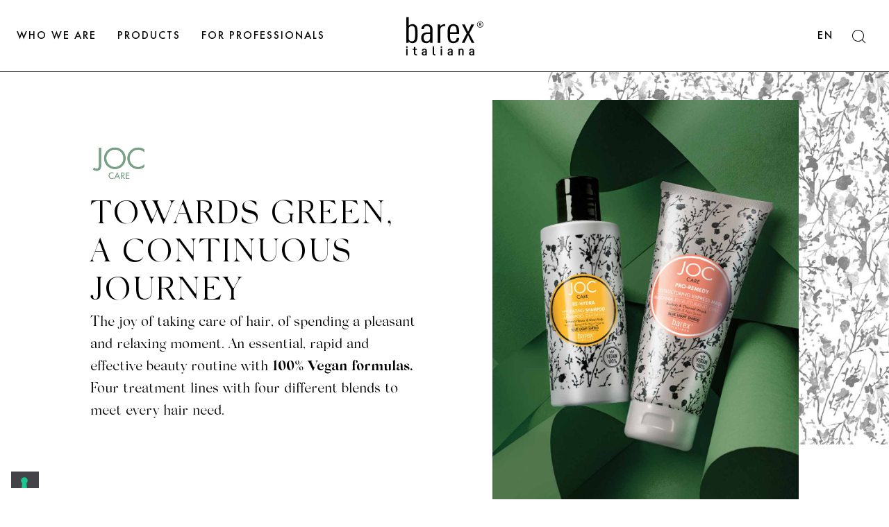

--- FILE ---
content_type: text/html; charset=utf-8
request_url: https://www.barex.it/en/collections/joc-care
body_size: 34567
content:
<!doctype html>
<html lang="en">
<head>
  <!-- Global site tag (gtag.js) - Google Analytics -->
<script async src="https://www.googletagmanager.com/gtag/js?id=G-H2L4J1Z4F8"></script>
<script>
  window.dataLayer = window.dataLayer || [];
  function gtag(){dataLayer.push(arguments);}
  gtag('js', new Date());

  gtag('config', 'G-H2L4J1Z4F8', { 'anonymize_ip': true });
</script>
  <meta charset="utf-8">
  <meta http-equiv="X-UA-Compatible" content="IE=edge">
  <meta name="viewport" content="width=device-width,initial-scale=1">
  <meta name="theme-color" content="">
  <link rel="canonical" href="https://www.barex.it/en/collections/joc-care"><title>JOC Care | Barex Italiana</title><meta name="description" content="Four treatment lines with 4 different blends to meet every need of dry, damaged, frizzy or daily washed hair. 100% Vegan formulas, vegetable ingredients and recycled packaging for a beauty guided by responsible consumption.">


<meta property="og:site_name" content="Barex Italiana">
<meta property="og:url" content="https://www.barex.it/en/collections/joc-care">
<meta property="og:title" content="JOC Care">
<meta property="og:type" content="product.group">
<meta property="og:description" content="Four treatment lines with 4 different blends to meet every need of dry, damaged, frizzy or daily washed hair. 100% Vegan formulas, vegetable ingredients and recycled packaging for a beauty guided by responsible consumption."><meta property="og:image" content="http://www.barex.it/cdn/shop/collections/joc-care.jpg?v=1662718886">
      <meta property="og:image:secure_url" content="https://www.barex.it/cdn/shop/collections/joc-care.jpg?v=1662718886">
      <meta property="og:image:width" content="1040">
      <meta property="og:image:height" content="1360">
      <meta property="og:image:alt" content="JOC Care">

<meta name="twitter:site" content="@">
<meta name="twitter:card" content="summary_large_image">
<meta name="twitter:title" content="JOC Care">
<meta name="twitter:description" content="Four treatment lines with 4 different blends to meet every need of dry, damaged, frizzy or daily washed hair. 100% Vegan formulas, vegetable ingredients and recycled packaging for a beauty guided by responsible consumption.">


  <script>window.performance && window.performance.mark && window.performance.mark('shopify.content_for_header.start');</script><meta name="facebook-domain-verification" content="u4fgve5npf7hvjxc270168q6y5rylq">
<meta id="shopify-digital-wallet" name="shopify-digital-wallet" content="/57286525111/digital_wallets/dialog">
<meta name="shopify-checkout-api-token" content="a2099d3b200cd7cdd3de161dcc3900fa">
<meta id="in-context-paypal-metadata" data-shop-id="57286525111" data-venmo-supported="false" data-environment="production" data-locale="en_US" data-paypal-v4="true" data-currency="EUR">
<link rel="alternate" type="application/atom+xml" title="Feed" href="/en/collections/joc-care.atom" />
<link rel="alternate" hreflang="x-default" href="https://www.barex.it/collections/joc-care">
<link rel="alternate" hreflang="it" href="https://www.barex.it/collections/joc-care">
<link rel="alternate" hreflang="en" href="https://www.barex.it/en/collections/joc-care">
<link rel="alternate" type="application/json+oembed" href="https://www.barex.it/en/collections/joc-care.oembed">
<script async="async" src="/checkouts/internal/preloads.js?locale=en-IT"></script>
<link rel="preconnect" href="https://shop.app" crossorigin="anonymous">
<script async="async" src="https://shop.app/checkouts/internal/preloads.js?locale=en-IT&shop_id=57286525111" crossorigin="anonymous"></script>
<script id="apple-pay-shop-capabilities" type="application/json">{"shopId":57286525111,"countryCode":"IT","currencyCode":"EUR","merchantCapabilities":["supports3DS"],"merchantId":"gid:\/\/shopify\/Shop\/57286525111","merchantName":"Barex Italiana","requiredBillingContactFields":["postalAddress","email"],"requiredShippingContactFields":["postalAddress","email"],"shippingType":"shipping","supportedNetworks":["visa","maestro","masterCard"],"total":{"type":"pending","label":"Barex Italiana","amount":"1.00"},"shopifyPaymentsEnabled":true,"supportsSubscriptions":true}</script>
<script id="shopify-features" type="application/json">{"accessToken":"a2099d3b200cd7cdd3de161dcc3900fa","betas":["rich-media-storefront-analytics"],"domain":"www.barex.it","predictiveSearch":true,"shopId":57286525111,"locale":"en"}</script>
<script>var Shopify = Shopify || {};
Shopify.shop = "barexitaliana.myshopify.com";
Shopify.locale = "en";
Shopify.currency = {"active":"EUR","rate":"1.0"};
Shopify.country = "IT";
Shopify.theme = {"name":"Barex italiana theme","id":179344343388,"schema_name":"Starter theme","schema_version":"1.0.0","theme_store_id":null,"role":"main"};
Shopify.theme.handle = "null";
Shopify.theme.style = {"id":null,"handle":null};
Shopify.cdnHost = "www.barex.it/cdn";
Shopify.routes = Shopify.routes || {};
Shopify.routes.root = "/en/";</script>
<script type="module">!function(o){(o.Shopify=o.Shopify||{}).modules=!0}(window);</script>
<script>!function(o){function n(){var o=[];function n(){o.push(Array.prototype.slice.apply(arguments))}return n.q=o,n}var t=o.Shopify=o.Shopify||{};t.loadFeatures=n(),t.autoloadFeatures=n()}(window);</script>
<script>
  window.ShopifyPay = window.ShopifyPay || {};
  window.ShopifyPay.apiHost = "shop.app\/pay";
  window.ShopifyPay.redirectState = null;
</script>
<script id="shop-js-analytics" type="application/json">{"pageType":"collection"}</script>
<script defer="defer" async type="module" src="//www.barex.it/cdn/shopifycloud/shop-js/modules/v2/client.init-shop-cart-sync_BdyHc3Nr.en.esm.js"></script>
<script defer="defer" async type="module" src="//www.barex.it/cdn/shopifycloud/shop-js/modules/v2/chunk.common_Daul8nwZ.esm.js"></script>
<script type="module">
  await import("//www.barex.it/cdn/shopifycloud/shop-js/modules/v2/client.init-shop-cart-sync_BdyHc3Nr.en.esm.js");
await import("//www.barex.it/cdn/shopifycloud/shop-js/modules/v2/chunk.common_Daul8nwZ.esm.js");

  window.Shopify.SignInWithShop?.initShopCartSync?.({"fedCMEnabled":true,"windoidEnabled":true});

</script>
<script>
  window.Shopify = window.Shopify || {};
  if (!window.Shopify.featureAssets) window.Shopify.featureAssets = {};
  window.Shopify.featureAssets['shop-js'] = {"shop-cart-sync":["modules/v2/client.shop-cart-sync_QYOiDySF.en.esm.js","modules/v2/chunk.common_Daul8nwZ.esm.js"],"init-fed-cm":["modules/v2/client.init-fed-cm_DchLp9rc.en.esm.js","modules/v2/chunk.common_Daul8nwZ.esm.js"],"shop-button":["modules/v2/client.shop-button_OV7bAJc5.en.esm.js","modules/v2/chunk.common_Daul8nwZ.esm.js"],"init-windoid":["modules/v2/client.init-windoid_DwxFKQ8e.en.esm.js","modules/v2/chunk.common_Daul8nwZ.esm.js"],"shop-cash-offers":["modules/v2/client.shop-cash-offers_DWtL6Bq3.en.esm.js","modules/v2/chunk.common_Daul8nwZ.esm.js","modules/v2/chunk.modal_CQq8HTM6.esm.js"],"shop-toast-manager":["modules/v2/client.shop-toast-manager_CX9r1SjA.en.esm.js","modules/v2/chunk.common_Daul8nwZ.esm.js"],"init-shop-email-lookup-coordinator":["modules/v2/client.init-shop-email-lookup-coordinator_UhKnw74l.en.esm.js","modules/v2/chunk.common_Daul8nwZ.esm.js"],"pay-button":["modules/v2/client.pay-button_DzxNnLDY.en.esm.js","modules/v2/chunk.common_Daul8nwZ.esm.js"],"avatar":["modules/v2/client.avatar_BTnouDA3.en.esm.js"],"init-shop-cart-sync":["modules/v2/client.init-shop-cart-sync_BdyHc3Nr.en.esm.js","modules/v2/chunk.common_Daul8nwZ.esm.js"],"shop-login-button":["modules/v2/client.shop-login-button_D8B466_1.en.esm.js","modules/v2/chunk.common_Daul8nwZ.esm.js","modules/v2/chunk.modal_CQq8HTM6.esm.js"],"init-customer-accounts-sign-up":["modules/v2/client.init-customer-accounts-sign-up_C8fpPm4i.en.esm.js","modules/v2/client.shop-login-button_D8B466_1.en.esm.js","modules/v2/chunk.common_Daul8nwZ.esm.js","modules/v2/chunk.modal_CQq8HTM6.esm.js"],"init-shop-for-new-customer-accounts":["modules/v2/client.init-shop-for-new-customer-accounts_CVTO0Ztu.en.esm.js","modules/v2/client.shop-login-button_D8B466_1.en.esm.js","modules/v2/chunk.common_Daul8nwZ.esm.js","modules/v2/chunk.modal_CQq8HTM6.esm.js"],"init-customer-accounts":["modules/v2/client.init-customer-accounts_dRgKMfrE.en.esm.js","modules/v2/client.shop-login-button_D8B466_1.en.esm.js","modules/v2/chunk.common_Daul8nwZ.esm.js","modules/v2/chunk.modal_CQq8HTM6.esm.js"],"shop-follow-button":["modules/v2/client.shop-follow-button_CkZpjEct.en.esm.js","modules/v2/chunk.common_Daul8nwZ.esm.js","modules/v2/chunk.modal_CQq8HTM6.esm.js"],"lead-capture":["modules/v2/client.lead-capture_BntHBhfp.en.esm.js","modules/v2/chunk.common_Daul8nwZ.esm.js","modules/v2/chunk.modal_CQq8HTM6.esm.js"],"checkout-modal":["modules/v2/client.checkout-modal_CfxcYbTm.en.esm.js","modules/v2/chunk.common_Daul8nwZ.esm.js","modules/v2/chunk.modal_CQq8HTM6.esm.js"],"shop-login":["modules/v2/client.shop-login_Da4GZ2H6.en.esm.js","modules/v2/chunk.common_Daul8nwZ.esm.js","modules/v2/chunk.modal_CQq8HTM6.esm.js"],"payment-terms":["modules/v2/client.payment-terms_MV4M3zvL.en.esm.js","modules/v2/chunk.common_Daul8nwZ.esm.js","modules/v2/chunk.modal_CQq8HTM6.esm.js"]};
</script>
<script id="__st">var __st={"a":57286525111,"offset":3600,"reqid":"0e366043-a77b-435c-b12b-6b9f0e3fe2a4-1769022174","pageurl":"www.barex.it\/en\/collections\/joc-care","u":"a28b8ee025ac","p":"collection","rtyp":"collection","rid":270758609079};</script>
<script>window.ShopifyPaypalV4VisibilityTracking = true;</script>
<script id="captcha-bootstrap">!function(){'use strict';const t='contact',e='account',n='new_comment',o=[[t,t],['blogs',n],['comments',n],[t,'customer']],c=[[e,'customer_login'],[e,'guest_login'],[e,'recover_customer_password'],[e,'create_customer']],r=t=>t.map((([t,e])=>`form[action*='/${t}']:not([data-nocaptcha='true']) input[name='form_type'][value='${e}']`)).join(','),a=t=>()=>t?[...document.querySelectorAll(t)].map((t=>t.form)):[];function s(){const t=[...o],e=r(t);return a(e)}const i='password',u='form_key',d=['recaptcha-v3-token','g-recaptcha-response','h-captcha-response',i],f=()=>{try{return window.sessionStorage}catch{return}},m='__shopify_v',_=t=>t.elements[u];function p(t,e,n=!1){try{const o=window.sessionStorage,c=JSON.parse(o.getItem(e)),{data:r}=function(t){const{data:e,action:n}=t;return t[m]||n?{data:e,action:n}:{data:t,action:n}}(c);for(const[e,n]of Object.entries(r))t.elements[e]&&(t.elements[e].value=n);n&&o.removeItem(e)}catch(o){console.error('form repopulation failed',{error:o})}}const l='form_type',E='cptcha';function T(t){t.dataset[E]=!0}const w=window,h=w.document,L='Shopify',v='ce_forms',y='captcha';let A=!1;((t,e)=>{const n=(g='f06e6c50-85a8-45c8-87d0-21a2b65856fe',I='https://cdn.shopify.com/shopifycloud/storefront-forms-hcaptcha/ce_storefront_forms_captcha_hcaptcha.v1.5.2.iife.js',D={infoText:'Protected by hCaptcha',privacyText:'Privacy',termsText:'Terms'},(t,e,n)=>{const o=w[L][v],c=o.bindForm;if(c)return c(t,g,e,D).then(n);var r;o.q.push([[t,g,e,D],n]),r=I,A||(h.body.append(Object.assign(h.createElement('script'),{id:'captcha-provider',async:!0,src:r})),A=!0)});var g,I,D;w[L]=w[L]||{},w[L][v]=w[L][v]||{},w[L][v].q=[],w[L][y]=w[L][y]||{},w[L][y].protect=function(t,e){n(t,void 0,e),T(t)},Object.freeze(w[L][y]),function(t,e,n,w,h,L){const[v,y,A,g]=function(t,e,n){const i=e?o:[],u=t?c:[],d=[...i,...u],f=r(d),m=r(i),_=r(d.filter((([t,e])=>n.includes(e))));return[a(f),a(m),a(_),s()]}(w,h,L),I=t=>{const e=t.target;return e instanceof HTMLFormElement?e:e&&e.form},D=t=>v().includes(t);t.addEventListener('submit',(t=>{const e=I(t);if(!e)return;const n=D(e)&&!e.dataset.hcaptchaBound&&!e.dataset.recaptchaBound,o=_(e),c=g().includes(e)&&(!o||!o.value);(n||c)&&t.preventDefault(),c&&!n&&(function(t){try{if(!f())return;!function(t){const e=f();if(!e)return;const n=_(t);if(!n)return;const o=n.value;o&&e.removeItem(o)}(t);const e=Array.from(Array(32),(()=>Math.random().toString(36)[2])).join('');!function(t,e){_(t)||t.append(Object.assign(document.createElement('input'),{type:'hidden',name:u})),t.elements[u].value=e}(t,e),function(t,e){const n=f();if(!n)return;const o=[...t.querySelectorAll(`input[type='${i}']`)].map((({name:t})=>t)),c=[...d,...o],r={};for(const[a,s]of new FormData(t).entries())c.includes(a)||(r[a]=s);n.setItem(e,JSON.stringify({[m]:1,action:t.action,data:r}))}(t,e)}catch(e){console.error('failed to persist form',e)}}(e),e.submit())}));const S=(t,e)=>{t&&!t.dataset[E]&&(n(t,e.some((e=>e===t))),T(t))};for(const o of['focusin','change'])t.addEventListener(o,(t=>{const e=I(t);D(e)&&S(e,y())}));const B=e.get('form_key'),M=e.get(l),P=B&&M;t.addEventListener('DOMContentLoaded',(()=>{const t=y();if(P)for(const e of t)e.elements[l].value===M&&p(e,B);[...new Set([...A(),...v().filter((t=>'true'===t.dataset.shopifyCaptcha))])].forEach((e=>S(e,t)))}))}(h,new URLSearchParams(w.location.search),n,t,e,['guest_login'])})(!0,!0)}();</script>
<script integrity="sha256-4kQ18oKyAcykRKYeNunJcIwy7WH5gtpwJnB7kiuLZ1E=" data-source-attribution="shopify.loadfeatures" defer="defer" src="//www.barex.it/cdn/shopifycloud/storefront/assets/storefront/load_feature-a0a9edcb.js" crossorigin="anonymous"></script>
<script crossorigin="anonymous" defer="defer" src="//www.barex.it/cdn/shopifycloud/storefront/assets/shopify_pay/storefront-65b4c6d7.js?v=20250812"></script>
<script data-source-attribution="shopify.dynamic_checkout.dynamic.init">var Shopify=Shopify||{};Shopify.PaymentButton=Shopify.PaymentButton||{isStorefrontPortableWallets:!0,init:function(){window.Shopify.PaymentButton.init=function(){};var t=document.createElement("script");t.src="https://www.barex.it/cdn/shopifycloud/portable-wallets/latest/portable-wallets.en.js",t.type="module",document.head.appendChild(t)}};
</script>
<script data-source-attribution="shopify.dynamic_checkout.buyer_consent">
  function portableWalletsHideBuyerConsent(e){var t=document.getElementById("shopify-buyer-consent"),n=document.getElementById("shopify-subscription-policy-button");t&&n&&(t.classList.add("hidden"),t.setAttribute("aria-hidden","true"),n.removeEventListener("click",e))}function portableWalletsShowBuyerConsent(e){var t=document.getElementById("shopify-buyer-consent"),n=document.getElementById("shopify-subscription-policy-button");t&&n&&(t.classList.remove("hidden"),t.removeAttribute("aria-hidden"),n.addEventListener("click",e))}window.Shopify?.PaymentButton&&(window.Shopify.PaymentButton.hideBuyerConsent=portableWalletsHideBuyerConsent,window.Shopify.PaymentButton.showBuyerConsent=portableWalletsShowBuyerConsent);
</script>
<script data-source-attribution="shopify.dynamic_checkout.cart.bootstrap">document.addEventListener("DOMContentLoaded",(function(){function t(){return document.querySelector("shopify-accelerated-checkout-cart, shopify-accelerated-checkout")}if(t())Shopify.PaymentButton.init();else{new MutationObserver((function(e,n){t()&&(Shopify.PaymentButton.init(),n.disconnect())})).observe(document.body,{childList:!0,subtree:!0})}}));
</script>
<link id="shopify-accelerated-checkout-styles" rel="stylesheet" media="screen" href="https://www.barex.it/cdn/shopifycloud/portable-wallets/latest/accelerated-checkout-backwards-compat.css" crossorigin="anonymous">
<style id="shopify-accelerated-checkout-cart">
        #shopify-buyer-consent {
  margin-top: 1em;
  display: inline-block;
  width: 100%;
}

#shopify-buyer-consent.hidden {
  display: none;
}

#shopify-subscription-policy-button {
  background: none;
  border: none;
  padding: 0;
  text-decoration: underline;
  font-size: inherit;
  cursor: pointer;
}

#shopify-subscription-policy-button::before {
  box-shadow: none;
}

      </style>

<script>window.performance && window.performance.mark && window.performance.mark('shopify.content_for_header.end');</script>
  <link href="//www.barex.it/cdn/shop/t/13/assets/app.css?v=90273963754256716781739792398" rel="stylesheet" type="text/css" media="all" />

  <script type="text/javascript">
  window.theme = {
    strings: {
      addToCart: "Aggiungi al carrello",
      soldOut: "Sold Out",
      unavailable: "Unavailable"
    },
    moneyFormat: "{{amount_with_comma_separator}} €"
  };
  
  var gifts = [];
  window.cartjson = {"note":null,"attributes":{},"original_total_price":0,"total_price":0,"total_discount":0,"total_weight":0.0,"item_count":0,"items":[],"requires_shipping":false,"currency":"EUR","items_subtotal_price":0,"cart_level_discount_applications":[],"checkout_charge_amount":0}
  window.extracartjson = {
    settings:{
      quotas: {
        1: [ 'Free shipping on orders over 1€', 'Free shipping' ],
        
      },
      gift: '',
      gifts: gifts
    },
    items: {  } }
  gifts.forEach(function(item) {
    window.extracartjson.items[item.id] = { 'tags': [ 'gift' ], 'collections': [ `` ] };
  })
</script>
  <script src="//www.barex.it/cdn/shopifycloud/storefront/assets/themes_support/option_selection-b017cd28.js" type="text/javascript"></script>
  <script src="//www.barex.it/cdn/shop/t/13/assets/app.js?v=96502739216002945181739792398" type="text/javascript"></script>

  <script type="text/javascript">
  window.Shopify.loadFeatures(
    [
      {
        name: 'consent-tracking-api',
        version: '0.1',
      },
    ],
  );

  var _iub = _iub || [];
  _iub.csConfiguration = {
  "consentOnContinuedBrowsing":false,
  "floatingPreferencesButtonDisplay":"bottom-left",
  "invalidateConsentWithoutLog":true,
  "perPurposeConsent":true,
  "siteId":2314896,
  "whitelabel":false,
  "cookiePolicyId":28910575,
  "lang":"it",
  "banner":{
    "acceptButtonDisplay":true,
    "closeButtonRejects":true,
    "customizeButtonColor":"#444448",
    "customizeButtonDisplay":true,
    "explicitWithdrawal":true,
    "fontSize":"14px",
    "listPurposes":true,
    "position":"bottom",
    "rejectButtonColor":"#444448",
    "rejectButtonDisplay":true,
    "content":"<strong>Informativa sui Cookie</strong><br/><br/>La continua consultazione del presente sito web da parte degli utenti comporta l'implicita accettazione della presente cookie policy e, per l'effetto, determina l'approvazione espressa all'uso dei cookie e delle tecnologie similari per le finalità indicate dalla presente Policy.<br/>Il Consenso all'utilizzo dei cookies è facoltativo. All'Utente è quindi riconosciuta la facoltà di negare il proprio consenso ovvero di revocare, in qualsiasi momento, il consenso previamente fornito. Ciononostante, è d'obbligo precisare come la mancata prestazione del consenso potrebbe compromettere l'erogazione di alcuni servizi e la corretta fruibilità del sito medesimo.<br/><br/>Per ulteriori dettagli sui dati raccolti, in generale dal sito, consulta la <a href=\"https://barexitaliana.myshopify.com/pages/cookie-policy\">Policy Privacy</a>."
    },
    "callback": { "onConsentGiven": function(){ window.Shopify.customerPrivacy.setTrackingConsent(true, function(){}); } }
  };
</script>
<script type="text/javascript" src="//cdn.iubenda.com/cs/iubenda_cs.js" charset="UTF-8" async></script>
  <link rel="apple-touch-icon" sizes="180x180" href="//www.barex.it/cdn/shop/t/13/assets/apple-touch-icon.png?v=168238130902510905121739792398">
<link rel="icon" type="image/png" sizes="32x32" href="//www.barex.it/cdn/shop/t/13/assets/favicon-32x32.png?v=132051354538895268151739792398">
<link rel="icon" type="image/png" sizes="16x16" href="//www.barex.it/cdn/shop/t/13/assets/favicon-16x16.png?v=5644335209416153221739792398">
<link rel="mask-icon" href="//www.barex.it/cdn/shop/t/13/assets/safari-pinned-tab.svg?v=129370058489349628181739792398" color="#5bbad5">
<meta name="msapplication-TileColor" content="#da532c">
<meta name="theme-color" content="#ffffff">


  <script src="https://ig.instant-tokens.com/users/987b926a-10a4-466c-88c0-c0cb894cae57/instagram/17841406121650076/token.js?userSecret=2itsp4pjmox1w8gavgf3kq" async></script>

  




<script data-cf-init type="application/json">
  
{
  
  "domain": "barexitaliana.myshopify.com",
  "baseApiUrl": "https://app.customerfields.com",
  "captchaSiteKey": "6LdfiI0iAAAAAH5oQ0vfPTH_iqED-B-7KQZ89GQy",
  "captchaEnabled": true,
  "proxyPath": "\/tools\/customr",
  "countries": [{"code":"AF","name":"Afghanistan"},{"code":"AX","name":"Åland Islands"},{"code":"AL","name":"Albania"},{"code":"DZ","name":"Algeria"},{"code":"AD","name":"Andorra"},{"code":"AO","name":"Angola"},{"code":"AI","name":"Anguilla"},{"code":"AG","name":"Antigua \u0026 Barbuda"},{"code":"AR","name":"Argentina","provinces":[{"name":"Buenos Aires Province","code":"B"},{"name":"Catamarca","code":"K"},{"name":"Chaco","code":"H"},{"name":"Chubut","code":"U"},{"name":"Buenos Aires (Autonomous City)","code":"C"},{"name":"Córdoba","code":"X"},{"name":"Corrientes","code":"W"},{"name":"Entre Ríos","code":"E"},{"name":"Formosa","code":"P"},{"name":"Jujuy","code":"Y"},{"name":"La Pampa","code":"L"},{"name":"La Rioja","code":"F"},{"name":"Mendoza","code":"M"},{"name":"Misiones","code":"N"},{"name":"Neuquén","code":"Q"},{"name":"Río Negro","code":"R"},{"name":"Salta","code":"A"},{"name":"San Juan","code":"J"},{"name":"San Luis","code":"D"},{"name":"Santa Cruz","code":"Z"},{"name":"Santa Fe","code":"S"},{"name":"Santiago del Estero","code":"G"},{"name":"Tierra del Fuego","code":"V"},{"name":"Tucumán","code":"T"}]},{"code":"AM","name":"Armenia"},{"code":"AW","name":"Aruba"},{"code":"AC","name":"Ascension Island"},{"code":"AU","name":"Australia","provinces":[{"name":"Australian Capital Territory","code":"ACT"},{"name":"New South Wales","code":"NSW"},{"name":"Northern Territory","code":"NT"},{"name":"Queensland","code":"QLD"},{"name":"South Australia","code":"SA"},{"name":"Tasmania","code":"TAS"},{"name":"Victoria","code":"VIC"},{"name":"Western Australia","code":"WA"}]},{"code":"AT","name":"Austria"},{"code":"AZ","name":"Azerbaijan"},{"code":"BS","name":"Bahamas"},{"code":"BH","name":"Bahrain"},{"code":"BD","name":"Bangladesh"},{"code":"BB","name":"Barbados"},{"code":"BY","name":"Belarus"},{"code":"BE","name":"Belgium"},{"code":"BZ","name":"Belize"},{"code":"BJ","name":"Benin"},{"code":"BM","name":"Bermuda"},{"code":"BT","name":"Bhutan"},{"code":"BO","name":"Bolivia"},{"code":"BA","name":"Bosnia \u0026 Herzegovina"},{"code":"BW","name":"Botswana"},{"code":"BR","name":"Brazil","provinces":[{"name":"Acre","code":"AC"},{"name":"Alagoas","code":"AL"},{"name":"Amapá","code":"AP"},{"name":"Amazonas","code":"AM"},{"name":"Bahia","code":"BA"},{"name":"Ceará","code":"CE"},{"name":"Federal District","code":"DF"},{"name":"Espírito Santo","code":"ES"},{"name":"Goiás","code":"GO"},{"name":"Maranhão","code":"MA"},{"name":"Mato Grosso","code":"MT"},{"name":"Mato Grosso do Sul","code":"MS"},{"name":"Minas Gerais","code":"MG"},{"name":"Pará","code":"PA"},{"name":"Paraíba","code":"PB"},{"name":"Paraná","code":"PR"},{"name":"Pernambuco","code":"PE"},{"name":"Piauí","code":"PI"},{"name":"Rio Grande do Norte","code":"RN"},{"name":"Rio Grande do Sul","code":"RS"},{"name":"Rio de Janeiro","code":"RJ"},{"name":"Rondônia","code":"RO"},{"name":"Roraima","code":"RR"},{"name":"Santa Catarina","code":"SC"},{"name":"São Paulo","code":"SP"},{"name":"Sergipe","code":"SE"},{"name":"Tocantins","code":"TO"}]},{"code":"IO","name":"British Indian Ocean Territory"},{"code":"VG","name":"British Virgin Islands"},{"code":"BN","name":"Brunei"},{"code":"BG","name":"Bulgaria"},{"code":"BF","name":"Burkina Faso"},{"code":"BI","name":"Burundi"},{"code":"KH","name":"Cambodia"},{"code":"CM","name":"Cameroon"},{"code":"CA","name":"Canada","provinces":[{"name":"Alberta","code":"AB"},{"name":"British Columbia","code":"BC"},{"name":"Manitoba","code":"MB"},{"name":"New Brunswick","code":"NB"},{"name":"Newfoundland and Labrador","code":"NL"},{"name":"Northwest Territories","code":"NT"},{"name":"Nova Scotia","code":"NS"},{"name":"Nunavut","code":"NU"},{"name":"Ontario","code":"ON"},{"name":"Prince Edward Island","code":"PE"},{"name":"Quebec","code":"QC"},{"name":"Saskatchewan","code":"SK"},{"name":"Yukon","code":"YT"}]},{"code":"CV","name":"Cape Verde"},{"code":"BQ","name":"Caribbean Netherlands"},{"code":"KY","name":"Cayman Islands"},{"code":"CF","name":"Central African Republic"},{"code":"TD","name":"Chad"},{"code":"CL","name":"Chile","provinces":[{"name":"Arica y Parinacota","code":"AP"},{"name":"Tarapacá","code":"TA"},{"name":"Antofagasta","code":"AN"},{"name":"Atacama","code":"AT"},{"name":"Coquimbo","code":"CO"},{"name":"Valparaíso","code":"VS"},{"name":"Santiago Metropolitan","code":"RM"},{"name":"Libertador General Bernardo O’Higgins","code":"LI"},{"name":"Maule","code":"ML"},{"name":"Ñuble","code":"NB"},{"name":"Bío Bío","code":"BI"},{"name":"Araucanía","code":"AR"},{"name":"Los Ríos","code":"LR"},{"name":"Los Lagos","code":"LL"},{"name":"Aysén","code":"AI"},{"name":"Magallanes Region","code":"MA"}]},{"code":"CN","name":"China","provinces":[{"name":"Anhui","code":"AH"},{"name":"Beijing","code":"BJ"},{"name":"Chongqing","code":"CQ"},{"name":"Fujian","code":"FJ"},{"name":"Gansu","code":"GS"},{"name":"Guangdong","code":"GD"},{"name":"Guangxi","code":"GX"},{"name":"Guizhou","code":"GZ"},{"name":"Hainan","code":"HI"},{"name":"Hebei","code":"HE"},{"name":"Heilongjiang","code":"HL"},{"name":"Henan","code":"HA"},{"name":"Hubei","code":"HB"},{"name":"Hunan","code":"HN"},{"name":"Inner Mongolia","code":"NM"},{"name":"Jiangsu","code":"JS"},{"name":"Jiangxi","code":"JX"},{"name":"Jilin","code":"JL"},{"name":"Liaoning","code":"LN"},{"name":"Ningxia","code":"NX"},{"name":"Qinghai","code":"QH"},{"name":"Shaanxi","code":"SN"},{"name":"Shandong","code":"SD"},{"name":"Shanghai","code":"SH"},{"name":"Shanxi","code":"SX"},{"name":"Sichuan","code":"SC"},{"name":"Tianjin","code":"TJ"},{"name":"Xinjiang","code":"XJ"},{"name":"Tibet","code":"YZ"},{"name":"Yunnan","code":"YN"},{"name":"Zhejiang","code":"ZJ"}]},{"code":"CX","name":"Christmas Island"},{"code":"CC","name":"Cocos (Keeling) Islands"},{"code":"CO","name":"Colombia","provinces":[{"name":"Capital District","code":"DC"},{"name":"Amazonas","code":"AMA"},{"name":"Antioquia","code":"ANT"},{"name":"Arauca","code":"ARA"},{"name":"Atlántico","code":"ATL"},{"name":"Bolívar","code":"BOL"},{"name":"Boyacá","code":"BOY"},{"name":"Caldas","code":"CAL"},{"name":"Caquetá","code":"CAQ"},{"name":"Casanare","code":"CAS"},{"name":"Cauca","code":"CAU"},{"name":"Cesar","code":"CES"},{"name":"Chocó","code":"CHO"},{"name":"Córdoba","code":"COR"},{"name":"Cundinamarca","code":"CUN"},{"name":"Guainía","code":"GUA"},{"name":"Guaviare","code":"GUV"},{"name":"Huila","code":"HUI"},{"name":"La Guajira","code":"LAG"},{"name":"Magdalena","code":"MAG"},{"name":"Meta","code":"MET"},{"name":"Nariño","code":"NAR"},{"name":"Norte de Santander","code":"NSA"},{"name":"Putumayo","code":"PUT"},{"name":"Quindío","code":"QUI"},{"name":"Risaralda","code":"RIS"},{"name":"San Andrés \u0026 Providencia","code":"SAP"},{"name":"Santander","code":"SAN"},{"name":"Sucre","code":"SUC"},{"name":"Tolima","code":"TOL"},{"name":"Valle del Cauca","code":"VAC"},{"name":"Vaupés","code":"VAU"},{"name":"Vichada","code":"VID"}]},{"code":"KM","name":"Comoros"},{"code":"CG","name":"Congo - Brazzaville"},{"code":"CD","name":"Congo - Kinshasa"},{"code":"CK","name":"Cook Islands"},{"code":"CR","name":"Costa Rica","provinces":[{"name":"Alajuela","code":"CR-A"},{"name":"Cartago","code":"CR-C"},{"name":"Guanacaste","code":"CR-G"},{"name":"Heredia","code":"CR-H"},{"name":"Limón","code":"CR-L"},{"name":"Puntarenas","code":"CR-P"},{"name":"San José","code":"CR-SJ"}]},{"code":"HR","name":"Croatia"},{"code":"CW","name":"Curaçao"},{"code":"CY","name":"Cyprus"},{"code":"CZ","name":"Czechia"},{"code":"CI","name":"Côte d’Ivoire"},{"code":"DK","name":"Denmark"},{"code":"DJ","name":"Djibouti"},{"code":"DM","name":"Dominica"},{"code":"DO","name":"Dominican Republic"},{"code":"EC","name":"Ecuador"},{"code":"EG","name":"Egypt","provinces":[{"name":"6th of October","code":"SU"},{"name":"Al Sharqia","code":"SHR"},{"name":"Alexandria","code":"ALX"},{"name":"Aswan","code":"ASN"},{"name":"Asyut","code":"AST"},{"name":"Beheira","code":"BH"},{"name":"Beni Suef","code":"BNS"},{"name":"Cairo","code":"C"},{"name":"Dakahlia","code":"DK"},{"name":"Damietta","code":"DT"},{"name":"Faiyum","code":"FYM"},{"name":"Gharbia","code":"GH"},{"name":"Giza","code":"GZ"},{"name":"Helwan","code":"HU"},{"name":"Ismailia","code":"IS"},{"name":"Kafr el-Sheikh","code":"KFS"},{"name":"Luxor","code":"LX"},{"name":"Matrouh","code":"MT"},{"name":"Minya","code":"MN"},{"name":"Monufia","code":"MNF"},{"name":"New Valley","code":"WAD"},{"name":"North Sinai","code":"SIN"},{"name":"Port Said","code":"PTS"},{"name":"Qalyubia","code":"KB"},{"name":"Qena","code":"KN"},{"name":"Red Sea","code":"BA"},{"name":"Sohag","code":"SHG"},{"name":"South Sinai","code":"JS"},{"name":"Suez","code":"SUZ"}]},{"code":"SV","name":"El Salvador","provinces":[{"name":"Ahuachapán","code":"SV-AH"},{"name":"Cabañas","code":"SV-CA"},{"name":"Chalatenango","code":"SV-CH"},{"name":"Cuscatlán","code":"SV-CU"},{"name":"La Libertad","code":"SV-LI"},{"name":"La Paz","code":"SV-PA"},{"name":"La Unión","code":"SV-UN"},{"name":"Morazán","code":"SV-MO"},{"name":"San Miguel","code":"SV-SM"},{"name":"San Salvador","code":"SV-SS"},{"name":"San Vicente","code":"SV-SV"},{"name":"Santa Ana","code":"SV-SA"},{"name":"Sonsonate","code":"SV-SO"},{"name":"Usulután","code":"SV-US"}]},{"code":"GQ","name":"Equatorial Guinea"},{"code":"ER","name":"Eritrea"},{"code":"EE","name":"Estonia"},{"code":"SZ","name":"Eswatini"},{"code":"ET","name":"Ethiopia"},{"code":"FK","name":"Falkland Islands"},{"code":"FO","name":"Faroe Islands"},{"code":"FJ","name":"Fiji"},{"code":"FI","name":"Finland"},{"code":"FR","name":"France"},{"code":"GF","name":"French Guiana"},{"code":"PF","name":"French Polynesia"},{"code":"TF","name":"French Southern Territories"},{"code":"GA","name":"Gabon"},{"code":"GM","name":"Gambia"},{"code":"GE","name":"Georgia"},{"code":"DE","name":"Germany"},{"code":"GH","name":"Ghana"},{"code":"GI","name":"Gibraltar"},{"code":"GR","name":"Greece"},{"code":"GL","name":"Greenland"},{"code":"GD","name":"Grenada"},{"code":"GP","name":"Guadeloupe"},{"code":"GT","name":"Guatemala","provinces":[{"name":"Alta Verapaz","code":"AVE"},{"name":"Baja Verapaz","code":"BVE"},{"name":"Chimaltenango","code":"CMT"},{"name":"Chiquimula","code":"CQM"},{"name":"El Progreso","code":"EPR"},{"name":"Escuintla","code":"ESC"},{"name":"Guatemala","code":"GUA"},{"name":"Huehuetenango","code":"HUE"},{"name":"Izabal","code":"IZA"},{"name":"Jalapa","code":"JAL"},{"name":"Jutiapa","code":"JUT"},{"name":"Petén","code":"PET"},{"name":"Quetzaltenango","code":"QUE"},{"name":"Quiché","code":"QUI"},{"name":"Retalhuleu","code":"RET"},{"name":"Sacatepéquez","code":"SAC"},{"name":"San Marcos","code":"SMA"},{"name":"Santa Rosa","code":"SRO"},{"name":"Sololá","code":"SOL"},{"name":"Suchitepéquez","code":"SUC"},{"name":"Totonicapán","code":"TOT"},{"name":"Zacapa","code":"ZAC"}]},{"code":"GG","name":"Guernsey"},{"code":"GN","name":"Guinea"},{"code":"GW","name":"Guinea-Bissau"},{"code":"GY","name":"Guyana"},{"code":"HT","name":"Haiti"},{"code":"HN","name":"Honduras"},{"code":"HK","name":"Hong Kong SAR","provinces":[{"name":"Hong Kong Island","code":"HK"},{"name":"Kowloon","code":"KL"},{"name":"New Territories","code":"NT"}]},{"code":"HU","name":"Hungary"},{"code":"IS","name":"Iceland"},{"code":"IN","name":"India","provinces":[{"name":"Andaman and Nicobar Islands","code":"AN"},{"name":"Andhra Pradesh","code":"AP"},{"name":"Arunachal Pradesh","code":"AR"},{"name":"Assam","code":"AS"},{"name":"Bihar","code":"BR"},{"name":"Chandigarh","code":"CH"},{"name":"Chhattisgarh","code":"CG"},{"name":"Dadra and Nagar Haveli","code":"DN"},{"name":"Daman and Diu","code":"DD"},{"name":"Delhi","code":"DL"},{"name":"Goa","code":"GA"},{"name":"Gujarat","code":"GJ"},{"name":"Haryana","code":"HR"},{"name":"Himachal Pradesh","code":"HP"},{"name":"Jammu and Kashmir","code":"JK"},{"name":"Jharkhand","code":"JH"},{"name":"Karnataka","code":"KA"},{"name":"Kerala","code":"KL"},{"name":"Ladakh","code":"LA"},{"name":"Lakshadweep","code":"LD"},{"name":"Madhya Pradesh","code":"MP"},{"name":"Maharashtra","code":"MH"},{"name":"Manipur","code":"MN"},{"name":"Meghalaya","code":"ML"},{"name":"Mizoram","code":"MZ"},{"name":"Nagaland","code":"NL"},{"name":"Odisha","code":"OR"},{"name":"Puducherry","code":"PY"},{"name":"Punjab","code":"PB"},{"name":"Rajasthan","code":"RJ"},{"name":"Sikkim","code":"SK"},{"name":"Tamil Nadu","code":"TN"},{"name":"Telangana","code":"TS"},{"name":"Tripura","code":"TR"},{"name":"Uttar Pradesh","code":"UP"},{"name":"Uttarakhand","code":"UK"},{"name":"West Bengal","code":"WB"}]},{"code":"ID","name":"Indonesia","provinces":[{"name":"Aceh","code":"AC"},{"name":"Bali","code":"BA"},{"name":"Bangka–Belitung Islands","code":"BB"},{"name":"Banten","code":"BT"},{"name":"Bengkulu","code":"BE"},{"name":"Gorontalo","code":"GO"},{"name":"Jakarta","code":"JK"},{"name":"Jambi","code":"JA"},{"name":"West Java","code":"JB"},{"name":"Central Java","code":"JT"},{"name":"East Java","code":"JI"},{"name":"West Kalimantan","code":"KB"},{"name":"South Kalimantan","code":"KS"},{"name":"Central Kalimantan","code":"KT"},{"name":"East Kalimantan","code":"KI"},{"name":"North Kalimantan","code":"KU"},{"name":"Riau Islands","code":"KR"},{"name":"Lampung","code":"LA"},{"name":"Maluku","code":"MA"},{"name":"North Maluku","code":"MU"},{"name":"North Sumatra","code":"SU"},{"name":"West Nusa Tenggara","code":"NB"},{"name":"East Nusa Tenggara","code":"NT"},{"name":"Papua","code":"PA"},{"name":"West Papua","code":"PB"},{"name":"Riau","code":"RI"},{"name":"South Sumatra","code":"SS"},{"name":"West Sulawesi","code":"SR"},{"name":"South Sulawesi","code":"SN"},{"name":"Central Sulawesi","code":"ST"},{"name":"Southeast Sulawesi","code":"SG"},{"name":"North Sulawesi","code":"SA"},{"name":"West Sumatra","code":"SB"},{"name":"Yogyakarta","code":"YO"}]},{"code":"IQ","name":"Iraq"},{"code":"IE","name":"Ireland","provinces":[{"name":"Carlow","code":"CW"},{"name":"Cavan","code":"CN"},{"name":"Clare","code":"CE"},{"name":"Cork","code":"CO"},{"name":"Donegal","code":"DL"},{"name":"Dublin","code":"D"},{"name":"Galway","code":"G"},{"name":"Kerry","code":"KY"},{"name":"Kildare","code":"KE"},{"name":"Kilkenny","code":"KK"},{"name":"Laois","code":"LS"},{"name":"Leitrim","code":"LM"},{"name":"Limerick","code":"LK"},{"name":"Longford","code":"LD"},{"name":"Louth","code":"LH"},{"name":"Mayo","code":"MO"},{"name":"Meath","code":"MH"},{"name":"Monaghan","code":"MN"},{"name":"Offaly","code":"OY"},{"name":"Roscommon","code":"RN"},{"name":"Sligo","code":"SO"},{"name":"Tipperary","code":"TA"},{"name":"Waterford","code":"WD"},{"name":"Westmeath","code":"WH"},{"name":"Wexford","code":"WX"},{"name":"Wicklow","code":"WW"}]},{"code":"IM","name":"Isle of Man"},{"code":"IL","name":"Israel"},{"code":"IT","name":"Italy","provinces":[{"name":"Agrigento","code":"AG"},{"name":"Alessandria","code":"AL"},{"name":"Ancona","code":"AN"},{"name":"Aosta Valley","code":"AO"},{"name":"Arezzo","code":"AR"},{"name":"Ascoli Piceno","code":"AP"},{"name":"Asti","code":"AT"},{"name":"Avellino","code":"AV"},{"name":"Bari","code":"BA"},{"name":"Barletta-Andria-Trani","code":"BT"},{"name":"Belluno","code":"BL"},{"name":"Benevento","code":"BN"},{"name":"Bergamo","code":"BG"},{"name":"Biella","code":"BI"},{"name":"Bologna","code":"BO"},{"name":"South Tyrol","code":"BZ"},{"name":"Brescia","code":"BS"},{"name":"Brindisi","code":"BR"},{"name":"Cagliari","code":"CA"},{"name":"Caltanissetta","code":"CL"},{"name":"Campobasso","code":"CB"},{"name":"Carbonia-Iglesias","code":"CI"},{"name":"Caserta","code":"CE"},{"name":"Catania","code":"CT"},{"name":"Catanzaro","code":"CZ"},{"name":"Chieti","code":"CH"},{"name":"Como","code":"CO"},{"name":"Cosenza","code":"CS"},{"name":"Cremona","code":"CR"},{"name":"Crotone","code":"KR"},{"name":"Cuneo","code":"CN"},{"name":"Enna","code":"EN"},{"name":"Fermo","code":"FM"},{"name":"Ferrara","code":"FE"},{"name":"Florence","code":"FI"},{"name":"Foggia","code":"FG"},{"name":"Forlì-Cesena","code":"FC"},{"name":"Frosinone","code":"FR"},{"name":"Genoa","code":"GE"},{"name":"Gorizia","code":"GO"},{"name":"Grosseto","code":"GR"},{"name":"Imperia","code":"IM"},{"name":"Isernia","code":"IS"},{"name":"L’Aquila","code":"AQ"},{"name":"La Spezia","code":"SP"},{"name":"Latina","code":"LT"},{"name":"Lecce","code":"LE"},{"name":"Lecco","code":"LC"},{"name":"Livorno","code":"LI"},{"name":"Lodi","code":"LO"},{"name":"Lucca","code":"LU"},{"name":"Macerata","code":"MC"},{"name":"Mantua","code":"MN"},{"name":"Massa and Carrara","code":"MS"},{"name":"Matera","code":"MT"},{"name":"Medio Campidano","code":"VS"},{"name":"Messina","code":"ME"},{"name":"Milan","code":"MI"},{"name":"Modena","code":"MO"},{"name":"Monza and Brianza","code":"MB"},{"name":"Naples","code":"NA"},{"name":"Novara","code":"NO"},{"name":"Nuoro","code":"NU"},{"name":"Ogliastra","code":"OG"},{"name":"Olbia-Tempio","code":"OT"},{"name":"Oristano","code":"OR"},{"name":"Padua","code":"PD"},{"name":"Palermo","code":"PA"},{"name":"Parma","code":"PR"},{"name":"Pavia","code":"PV"},{"name":"Perugia","code":"PG"},{"name":"Pesaro and Urbino","code":"PU"},{"name":"Pescara","code":"PE"},{"name":"Piacenza","code":"PC"},{"name":"Pisa","code":"PI"},{"name":"Pistoia","code":"PT"},{"name":"Pordenone","code":"PN"},{"name":"Potenza","code":"PZ"},{"name":"Prato","code":"PO"},{"name":"Ragusa","code":"RG"},{"name":"Ravenna","code":"RA"},{"name":"Reggio Calabria","code":"RC"},{"name":"Reggio Emilia","code":"RE"},{"name":"Rieti","code":"RI"},{"name":"Rimini","code":"RN"},{"name":"Rome","code":"RM"},{"name":"Rovigo","code":"RO"},{"name":"Salerno","code":"SA"},{"name":"Sassari","code":"SS"},{"name":"Savona","code":"SV"},{"name":"Siena","code":"SI"},{"name":"Syracuse","code":"SR"},{"name":"Sondrio","code":"SO"},{"name":"Taranto","code":"TA"},{"name":"Teramo","code":"TE"},{"name":"Terni","code":"TR"},{"name":"Turin","code":"TO"},{"name":"Trapani","code":"TP"},{"name":"Trentino","code":"TN"},{"name":"Treviso","code":"TV"},{"name":"Trieste","code":"TS"},{"name":"Udine","code":"UD"},{"name":"Varese","code":"VA"},{"name":"Venice","code":"VE"},{"name":"Verbano-Cusio-Ossola","code":"VB"},{"name":"Vercelli","code":"VC"},{"name":"Verona","code":"VR"},{"name":"Vibo Valentia","code":"VV"},{"name":"Vicenza","code":"VI"},{"name":"Viterbo","code":"VT"}]},{"code":"JM","name":"Jamaica"},{"code":"JP","name":"Japan","provinces":[{"name":"Hokkaido","code":"JP-01"},{"name":"Aomori","code":"JP-02"},{"name":"Iwate","code":"JP-03"},{"name":"Miyagi","code":"JP-04"},{"name":"Akita","code":"JP-05"},{"name":"Yamagata","code":"JP-06"},{"name":"Fukushima","code":"JP-07"},{"name":"Ibaraki","code":"JP-08"},{"name":"Tochigi","code":"JP-09"},{"name":"Gunma","code":"JP-10"},{"name":"Saitama","code":"JP-11"},{"name":"Chiba","code":"JP-12"},{"name":"Tokyo","code":"JP-13"},{"name":"Kanagawa","code":"JP-14"},{"name":"Niigata","code":"JP-15"},{"name":"Toyama","code":"JP-16"},{"name":"Ishikawa","code":"JP-17"},{"name":"Fukui","code":"JP-18"},{"name":"Yamanashi","code":"JP-19"},{"name":"Nagano","code":"JP-20"},{"name":"Gifu","code":"JP-21"},{"name":"Shizuoka","code":"JP-22"},{"name":"Aichi","code":"JP-23"},{"name":"Mie","code":"JP-24"},{"name":"Shiga","code":"JP-25"},{"name":"Kyoto","code":"JP-26"},{"name":"Osaka","code":"JP-27"},{"name":"Hyogo","code":"JP-28"},{"name":"Nara","code":"JP-29"},{"name":"Wakayama","code":"JP-30"},{"name":"Tottori","code":"JP-31"},{"name":"Shimane","code":"JP-32"},{"name":"Okayama","code":"JP-33"},{"name":"Hiroshima","code":"JP-34"},{"name":"Yamaguchi","code":"JP-35"},{"name":"Tokushima","code":"JP-36"},{"name":"Kagawa","code":"JP-37"},{"name":"Ehime","code":"JP-38"},{"name":"Kochi","code":"JP-39"},{"name":"Fukuoka","code":"JP-40"},{"name":"Saga","code":"JP-41"},{"name":"Nagasaki","code":"JP-42"},{"name":"Kumamoto","code":"JP-43"},{"name":"Oita","code":"JP-44"},{"name":"Miyazaki","code":"JP-45"},{"name":"Kagoshima","code":"JP-46"},{"name":"Okinawa","code":"JP-47"}]},{"code":"JE","name":"Jersey"},{"code":"JO","name":"Jordan"},{"code":"KZ","name":"Kazakhstan"},{"code":"KE","name":"Kenya"},{"code":"KI","name":"Kiribati"},{"code":"XK","name":"Kosovo"},{"code":"KW","name":"Kuwait"},{"code":"KG","name":"Kyrgyzstan"},{"code":"LA","name":"Laos"},{"code":"LV","name":"Latvia"},{"code":"LB","name":"Lebanon"},{"code":"LS","name":"Lesotho"},{"code":"LR","name":"Liberia"},{"code":"LY","name":"Libya"},{"code":"LI","name":"Liechtenstein"},{"code":"LT","name":"Lithuania"},{"code":"LU","name":"Luxembourg"},{"code":"MO","name":"Macao SAR"},{"code":"MG","name":"Madagascar"},{"code":"MW","name":"Malawi"},{"code":"MY","name":"Malaysia","provinces":[{"name":"Johor","code":"JHR"},{"name":"Kedah","code":"KDH"},{"name":"Kelantan","code":"KTN"},{"name":"Kuala Lumpur","code":"KUL"},{"name":"Labuan","code":"LBN"},{"name":"Malacca","code":"MLK"},{"name":"Negeri Sembilan","code":"NSN"},{"name":"Pahang","code":"PHG"},{"name":"Penang","code":"PNG"},{"name":"Perak","code":"PRK"},{"name":"Perlis","code":"PLS"},{"name":"Putrajaya","code":"PJY"},{"name":"Sabah","code":"SBH"},{"name":"Sarawak","code":"SWK"},{"name":"Selangor","code":"SGR"},{"name":"Terengganu","code":"TRG"}]},{"code":"MV","name":"Maldives"},{"code":"ML","name":"Mali"},{"code":"MT","name":"Malta"},{"code":"MQ","name":"Martinique"},{"code":"MR","name":"Mauritania"},{"code":"MU","name":"Mauritius"},{"code":"YT","name":"Mayotte"},{"code":"MX","name":"Mexico","provinces":[{"name":"Aguascalientes","code":"AGS"},{"name":"Baja California","code":"BC"},{"name":"Baja California Sur","code":"BCS"},{"name":"Campeche","code":"CAMP"},{"name":"Chiapas","code":"CHIS"},{"name":"Chihuahua","code":"CHIH"},{"name":"Ciudad de Mexico","code":"DF"},{"name":"Coahuila","code":"COAH"},{"name":"Colima","code":"COL"},{"name":"Durango","code":"DGO"},{"name":"Guanajuato","code":"GTO"},{"name":"Guerrero","code":"GRO"},{"name":"Hidalgo","code":"HGO"},{"name":"Jalisco","code":"JAL"},{"name":"Mexico State","code":"MEX"},{"name":"Michoacán","code":"MICH"},{"name":"Morelos","code":"MOR"},{"name":"Nayarit","code":"NAY"},{"name":"Nuevo León","code":"NL"},{"name":"Oaxaca","code":"OAX"},{"name":"Puebla","code":"PUE"},{"name":"Querétaro","code":"QRO"},{"name":"Quintana Roo","code":"Q ROO"},{"name":"San Luis Potosí","code":"SLP"},{"name":"Sinaloa","code":"SIN"},{"name":"Sonora","code":"SON"},{"name":"Tabasco","code":"TAB"},{"name":"Tamaulipas","code":"TAMPS"},{"name":"Tlaxcala","code":"TLAX"},{"name":"Veracruz","code":"VER"},{"name":"Yucatán","code":"YUC"},{"name":"Zacatecas","code":"ZAC"}]},{"code":"MD","name":"Moldova"},{"code":"MC","name":"Monaco"},{"code":"MN","name":"Mongolia"},{"code":"ME","name":"Montenegro"},{"code":"MS","name":"Montserrat"},{"code":"MA","name":"Morocco"},{"code":"MZ","name":"Mozambique"},{"code":"MM","name":"Myanmar (Burma)"},{"code":"NA","name":"Namibia"},{"code":"NR","name":"Nauru"},{"code":"NP","name":"Nepal"},{"code":"NL","name":"Netherlands"},{"code":"NC","name":"New Caledonia"},{"code":"NZ","name":"New Zealand","provinces":[{"name":"Auckland","code":"AUK"},{"name":"Bay of Plenty","code":"BOP"},{"name":"Canterbury","code":"CAN"},{"name":"Chatham Islands","code":"CIT"},{"name":"Gisborne","code":"GIS"},{"name":"Hawke’s Bay","code":"HKB"},{"name":"Manawatū-Whanganui","code":"MWT"},{"name":"Marlborough","code":"MBH"},{"name":"Nelson","code":"NSN"},{"name":"Northland","code":"NTL"},{"name":"Otago","code":"OTA"},{"name":"Southland","code":"STL"},{"name":"Taranaki","code":"TKI"},{"name":"Tasman","code":"TAS"},{"name":"Waikato","code":"WKO"},{"name":"Wellington","code":"WGN"},{"name":"West Coast","code":"WTC"}]},{"code":"NI","name":"Nicaragua"},{"code":"NE","name":"Niger"},{"code":"NG","name":"Nigeria","provinces":[{"name":"Abia","code":"AB"},{"name":"Federal Capital Territory","code":"FC"},{"name":"Adamawa","code":"AD"},{"name":"Akwa Ibom","code":"AK"},{"name":"Anambra","code":"AN"},{"name":"Bauchi","code":"BA"},{"name":"Bayelsa","code":"BY"},{"name":"Benue","code":"BE"},{"name":"Borno","code":"BO"},{"name":"Cross River","code":"CR"},{"name":"Delta","code":"DE"},{"name":"Ebonyi","code":"EB"},{"name":"Edo","code":"ED"},{"name":"Ekiti","code":"EK"},{"name":"Enugu","code":"EN"},{"name":"Gombe","code":"GO"},{"name":"Imo","code":"IM"},{"name":"Jigawa","code":"JI"},{"name":"Kaduna","code":"KD"},{"name":"Kano","code":"KN"},{"name":"Katsina","code":"KT"},{"name":"Kebbi","code":"KE"},{"name":"Kogi","code":"KO"},{"name":"Kwara","code":"KW"},{"name":"Lagos","code":"LA"},{"name":"Nasarawa","code":"NA"},{"name":"Niger","code":"NI"},{"name":"Ogun","code":"OG"},{"name":"Ondo","code":"ON"},{"name":"Osun","code":"OS"},{"name":"Oyo","code":"OY"},{"name":"Plateau","code":"PL"},{"name":"Rivers","code":"RI"},{"name":"Sokoto","code":"SO"},{"name":"Taraba","code":"TA"},{"name":"Yobe","code":"YO"},{"name":"Zamfara","code":"ZA"}]},{"code":"NU","name":"Niue"},{"code":"NF","name":"Norfolk Island"},{"code":"MK","name":"North Macedonia"},{"code":"NO","name":"Norway"},{"code":"OM","name":"Oman"},{"code":"PK","name":"Pakistan"},{"code":"PS","name":"Palestinian Territories"},{"code":"PA","name":"Panama","provinces":[{"name":"Bocas del Toro","code":"PA-1"},{"name":"Chiriquí","code":"PA-4"},{"name":"Coclé","code":"PA-2"},{"name":"Colón","code":"PA-3"},{"name":"Darién","code":"PA-5"},{"name":"Emberá","code":"PA-EM"},{"name":"Herrera","code":"PA-6"},{"name":"Guna Yala","code":"PA-KY"},{"name":"Los Santos","code":"PA-7"},{"name":"Ngöbe-Buglé","code":"PA-NB"},{"name":"Panamá","code":"PA-8"},{"name":"West Panamá","code":"PA-10"},{"name":"Veraguas","code":"PA-9"}]},{"code":"PG","name":"Papua New Guinea"},{"code":"PY","name":"Paraguay"},{"code":"PE","name":"Peru","provinces":[{"name":"Amazonas","code":"PE-AMA"},{"name":"Ancash","code":"PE-ANC"},{"name":"Apurímac","code":"PE-APU"},{"name":"Arequipa","code":"PE-ARE"},{"name":"Ayacucho","code":"PE-AYA"},{"name":"Cajamarca","code":"PE-CAJ"},{"name":"El Callao","code":"PE-CAL"},{"name":"Cusco","code":"PE-CUS"},{"name":"Huancavelica","code":"PE-HUV"},{"name":"Huánuco","code":"PE-HUC"},{"name":"Ica","code":"PE-ICA"},{"name":"Junín","code":"PE-JUN"},{"name":"La Libertad","code":"PE-LAL"},{"name":"Lambayeque","code":"PE-LAM"},{"name":"Lima (Department)","code":"PE-LIM"},{"name":"Lima (Metropolitan)","code":"PE-LMA"},{"name":"Loreto","code":"PE-LOR"},{"name":"Madre de Dios","code":"PE-MDD"},{"name":"Moquegua","code":"PE-MOQ"},{"name":"Pasco","code":"PE-PAS"},{"name":"Piura","code":"PE-PIU"},{"name":"Puno","code":"PE-PUN"},{"name":"San Martín","code":"PE-SAM"},{"name":"Tacna","code":"PE-TAC"},{"name":"Tumbes","code":"PE-TUM"},{"name":"Ucayali","code":"PE-UCA"}]},{"code":"PH","name":"Philippines","provinces":[{"name":"Abra","code":"PH-ABR"},{"name":"Agusan del Norte","code":"PH-AGN"},{"name":"Agusan del Sur","code":"PH-AGS"},{"name":"Aklan","code":"PH-AKL"},{"name":"Albay","code":"PH-ALB"},{"name":"Antique","code":"PH-ANT"},{"name":"Apayao","code":"PH-APA"},{"name":"Aurora","code":"PH-AUR"},{"name":"Basilan","code":"PH-BAS"},{"name":"Bataan","code":"PH-BAN"},{"name":"Batanes","code":"PH-BTN"},{"name":"Batangas","code":"PH-BTG"},{"name":"Benguet","code":"PH-BEN"},{"name":"Biliran","code":"PH-BIL"},{"name":"Bohol","code":"PH-BOH"},{"name":"Bukidnon","code":"PH-BUK"},{"name":"Bulacan","code":"PH-BUL"},{"name":"Cagayan","code":"PH-CAG"},{"name":"Camarines Norte","code":"PH-CAN"},{"name":"Camarines Sur","code":"PH-CAS"},{"name":"Camiguin","code":"PH-CAM"},{"name":"Capiz","code":"PH-CAP"},{"name":"Catanduanes","code":"PH-CAT"},{"name":"Cavite","code":"PH-CAV"},{"name":"Cebu","code":"PH-CEB"},{"name":"Cotabato","code":"PH-NCO"},{"name":"Davao Occidental","code":"PH-DVO"},{"name":"Davao Oriental","code":"PH-DAO"},{"name":"Compostela Valley","code":"PH-COM"},{"name":"Davao del Norte","code":"PH-DAV"},{"name":"Davao del Sur","code":"PH-DAS"},{"name":"Dinagat Islands","code":"PH-DIN"},{"name":"Eastern Samar","code":"PH-EAS"},{"name":"Guimaras","code":"PH-GUI"},{"name":"Ifugao","code":"PH-IFU"},{"name":"Ilocos Norte","code":"PH-ILN"},{"name":"Ilocos Sur","code":"PH-ILS"},{"name":"Iloilo","code":"PH-ILI"},{"name":"Isabela","code":"PH-ISA"},{"name":"Kalinga","code":"PH-KAL"},{"name":"La Union","code":"PH-LUN"},{"name":"Laguna","code":"PH-LAG"},{"name":"Lanao del Norte","code":"PH-LAN"},{"name":"Lanao del Sur","code":"PH-LAS"},{"name":"Leyte","code":"PH-LEY"},{"name":"Maguindanao","code":"PH-MAG"},{"name":"Marinduque","code":"PH-MAD"},{"name":"Masbate","code":"PH-MAS"},{"name":"Metro Manila","code":"PH-00"},{"name":"Misamis Occidental","code":"PH-MSC"},{"name":"Misamis Oriental","code":"PH-MSR"},{"name":"Mountain","code":"PH-MOU"},{"name":"Negros Occidental","code":"PH-NEC"},{"name":"Negros Oriental","code":"PH-NER"},{"name":"Northern Samar","code":"PH-NSA"},{"name":"Nueva Ecija","code":"PH-NUE"},{"name":"Nueva Vizcaya","code":"PH-NUV"},{"name":"Occidental Mindoro","code":"PH-MDC"},{"name":"Oriental Mindoro","code":"PH-MDR"},{"name":"Palawan","code":"PH-PLW"},{"name":"Pampanga","code":"PH-PAM"},{"name":"Pangasinan","code":"PH-PAN"},{"name":"Quezon","code":"PH-QUE"},{"name":"Quirino","code":"PH-QUI"},{"name":"Rizal","code":"PH-RIZ"},{"name":"Romblon","code":"PH-ROM"},{"name":"Samar","code":"PH-WSA"},{"name":"Sarangani","code":"PH-SAR"},{"name":"Siquijor","code":"PH-SIG"},{"name":"Sorsogon","code":"PH-SOR"},{"name":"South Cotabato","code":"PH-SCO"},{"name":"Southern Leyte","code":"PH-SLE"},{"name":"Sultan Kudarat","code":"PH-SUK"},{"name":"Sulu","code":"PH-SLU"},{"name":"Surigao del Norte","code":"PH-SUN"},{"name":"Surigao del Sur","code":"PH-SUR"},{"name":"Tarlac","code":"PH-TAR"},{"name":"Tawi-Tawi","code":"PH-TAW"},{"name":"Zambales","code":"PH-ZMB"},{"name":"Zamboanga Sibugay","code":"PH-ZSI"},{"name":"Zamboanga del Norte","code":"PH-ZAN"},{"name":"Zamboanga del Sur","code":"PH-ZAS"}]},{"code":"PN","name":"Pitcairn Islands"},{"code":"PL","name":"Poland"},{"code":"PT","name":"Portugal","provinces":[{"name":"Azores","code":"PT-20"},{"name":"Aveiro","code":"PT-01"},{"name":"Beja","code":"PT-02"},{"name":"Braga","code":"PT-03"},{"name":"Bragança","code":"PT-04"},{"name":"Castelo Branco","code":"PT-05"},{"name":"Coimbra","code":"PT-06"},{"name":"Évora","code":"PT-07"},{"name":"Faro","code":"PT-08"},{"name":"Guarda","code":"PT-09"},{"name":"Leiria","code":"PT-10"},{"name":"Lisbon","code":"PT-11"},{"name":"Madeira","code":"PT-30"},{"name":"Portalegre","code":"PT-12"},{"name":"Porto","code":"PT-13"},{"name":"Santarém","code":"PT-14"},{"name":"Setúbal","code":"PT-15"},{"name":"Viana do Castelo","code":"PT-16"},{"name":"Vila Real","code":"PT-17"},{"name":"Viseu","code":"PT-18"}]},{"code":"QA","name":"Qatar"},{"code":"RE","name":"Réunion"},{"code":"RO","name":"Romania","provinces":[{"name":"Alba","code":"AB"},{"name":"Arad","code":"AR"},{"name":"Argeș","code":"AG"},{"name":"Bacău","code":"BC"},{"name":"Bihor","code":"BH"},{"name":"Bistriţa-Năsăud","code":"BN"},{"name":"Botoşani","code":"BT"},{"name":"Brăila","code":"BR"},{"name":"Braşov","code":"BV"},{"name":"Bucharest","code":"B"},{"name":"Buzău","code":"BZ"},{"name":"Caraș-Severin","code":"CS"},{"name":"Cluj","code":"CJ"},{"name":"Constanța","code":"CT"},{"name":"Covasna","code":"CV"},{"name":"Călărași","code":"CL"},{"name":"Dolj","code":"DJ"},{"name":"Dâmbovița","code":"DB"},{"name":"Galați","code":"GL"},{"name":"Giurgiu","code":"GR"},{"name":"Gorj","code":"GJ"},{"name":"Harghita","code":"HR"},{"name":"Hunedoara","code":"HD"},{"name":"Ialomița","code":"IL"},{"name":"Iași","code":"IS"},{"name":"Ilfov","code":"IF"},{"name":"Maramureş","code":"MM"},{"name":"Mehedinți","code":"MH"},{"name":"Mureş","code":"MS"},{"name":"Neamţ","code":"NT"},{"name":"Olt","code":"OT"},{"name":"Prahova","code":"PH"},{"name":"Sălaj","code":"SJ"},{"name":"Satu Mare","code":"SM"},{"name":"Sibiu","code":"SB"},{"name":"Suceava","code":"SV"},{"name":"Teleorman","code":"TR"},{"name":"Timiș","code":"TM"},{"name":"Tulcea","code":"TL"},{"name":"Vâlcea","code":"VL"},{"name":"Vaslui","code":"VS"},{"name":"Vrancea","code":"VN"}]},{"code":"RU","name":"Russia","provinces":[{"name":"Altai Krai","code":"ALT"},{"name":"Altai","code":"AL"},{"name":"Amur","code":"AMU"},{"name":"Arkhangelsk","code":"ARK"},{"name":"Astrakhan","code":"AST"},{"name":"Belgorod","code":"BEL"},{"name":"Bryansk","code":"BRY"},{"name":"Chechen","code":"CE"},{"name":"Chelyabinsk","code":"CHE"},{"name":"Chukotka Okrug","code":"CHU"},{"name":"Chuvash","code":"CU"},{"name":"Irkutsk","code":"IRK"},{"name":"Ivanovo","code":"IVA"},{"name":"Jewish","code":"YEV"},{"name":"Kabardino-Balkar","code":"KB"},{"name":"Kaliningrad","code":"KGD"},{"name":"Kaluga","code":"KLU"},{"name":"Kamchatka Krai","code":"KAM"},{"name":"Karachay-Cherkess","code":"KC"},{"name":"Kemerovo","code":"KEM"},{"name":"Khabarovsk Krai","code":"KHA"},{"name":"Khanty-Mansi","code":"KHM"},{"name":"Kirov","code":"KIR"},{"name":"Komi","code":"KO"},{"name":"Kostroma","code":"KOS"},{"name":"Krasnodar Krai","code":"KDA"},{"name":"Krasnoyarsk Krai","code":"KYA"},{"name":"Kurgan","code":"KGN"},{"name":"Kursk","code":"KRS"},{"name":"Leningrad","code":"LEN"},{"name":"Lipetsk","code":"LIP"},{"name":"Magadan","code":"MAG"},{"name":"Mari El","code":"ME"},{"name":"Moscow","code":"MOW"},{"name":"Moscow Province","code":"MOS"},{"name":"Murmansk","code":"MUR"},{"name":"Nizhny Novgorod","code":"NIZ"},{"name":"Novgorod","code":"NGR"},{"name":"Novosibirsk","code":"NVS"},{"name":"Omsk","code":"OMS"},{"name":"Orenburg","code":"ORE"},{"name":"Oryol","code":"ORL"},{"name":"Penza","code":"PNZ"},{"name":"Perm Krai","code":"PER"},{"name":"Primorsky Krai","code":"PRI"},{"name":"Pskov","code":"PSK"},{"name":"Adygea","code":"AD"},{"name":"Bashkortostan","code":"BA"},{"name":"Buryat","code":"BU"},{"name":"Dagestan","code":"DA"},{"name":"Ingushetia","code":"IN"},{"name":"Kalmykia","code":"KL"},{"name":"Karelia","code":"KR"},{"name":"Khakassia","code":"KK"},{"name":"Mordovia","code":"MO"},{"name":"North Ossetia-Alania","code":"SE"},{"name":"Tatarstan","code":"TA"},{"name":"Rostov","code":"ROS"},{"name":"Ryazan","code":"RYA"},{"name":"Saint Petersburg","code":"SPE"},{"name":"Sakha","code":"SA"},{"name":"Sakhalin","code":"SAK"},{"name":"Samara","code":"SAM"},{"name":"Saratov","code":"SAR"},{"name":"Smolensk","code":"SMO"},{"name":"Stavropol Krai","code":"STA"},{"name":"Sverdlovsk","code":"SVE"},{"name":"Tambov","code":"TAM"},{"name":"Tomsk","code":"TOM"},{"name":"Tula","code":"TUL"},{"name":"Tver","code":"TVE"},{"name":"Tyumen","code":"TYU"},{"name":"Tuva","code":"TY"},{"name":"Udmurt","code":"UD"},{"name":"Ulyanovsk","code":"ULY"},{"name":"Vladimir","code":"VLA"},{"name":"Volgograd","code":"VGG"},{"name":"Vologda","code":"VLG"},{"name":"Voronezh","code":"VOR"},{"name":"Yamalo-Nenets Okrug","code":"YAN"},{"name":"Yaroslavl","code":"YAR"},{"name":"Zabaykalsky Krai","code":"ZAB"}]},{"code":"RW","name":"Rwanda"},{"code":"WS","name":"Samoa"},{"code":"SM","name":"San Marino"},{"code":"ST","name":"São Tomé \u0026 Príncipe"},{"code":"SA","name":"Saudi Arabia"},{"code":"SN","name":"Senegal"},{"code":"RS","name":"Serbia"},{"code":"SC","name":"Seychelles"},{"code":"SL","name":"Sierra Leone"},{"code":"SG","name":"Singapore"},{"code":"SX","name":"Sint Maarten"},{"code":"SK","name":"Slovakia"},{"code":"SI","name":"Slovenia"},{"code":"SB","name":"Solomon Islands"},{"code":"SO","name":"Somalia"},{"code":"ZA","name":"South Africa","provinces":[{"name":"Eastern Cape","code":"EC"},{"name":"Free State","code":"FS"},{"name":"Gauteng","code":"GP"},{"name":"KwaZulu-Natal","code":"NL"},{"name":"Limpopo","code":"LP"},{"name":"Mpumalanga","code":"MP"},{"name":"North West","code":"NW"},{"name":"Northern Cape","code":"NC"},{"name":"Western Cape","code":"WC"}]},{"code":"GS","name":"South Georgia \u0026 South Sandwich Islands"},{"code":"KR","name":"South Korea","provinces":[{"name":"Busan","code":"KR-26"},{"name":"North Chungcheong","code":"KR-43"},{"name":"South Chungcheong","code":"KR-44"},{"name":"Daegu","code":"KR-27"},{"name":"Daejeon","code":"KR-30"},{"name":"Gangwon","code":"KR-42"},{"name":"Gwangju City","code":"KR-29"},{"name":"North Gyeongsang","code":"KR-47"},{"name":"Gyeonggi","code":"KR-41"},{"name":"South Gyeongsang","code":"KR-48"},{"name":"Incheon","code":"KR-28"},{"name":"Jeju","code":"KR-49"},{"name":"North Jeolla","code":"KR-45"},{"name":"South Jeolla","code":"KR-46"},{"name":"Sejong","code":"KR-50"},{"name":"Seoul","code":"KR-11"},{"name":"Ulsan","code":"KR-31"}]},{"code":"SS","name":"South Sudan"},{"code":"ES","name":"Spain","provinces":[{"name":"A Coruña","code":"C"},{"name":"Álava","code":"VI"},{"name":"Albacete","code":"AB"},{"name":"Alicante","code":"A"},{"name":"Almería","code":"AL"},{"name":"Asturias Province","code":"O"},{"name":"Ávila","code":"AV"},{"name":"Badajoz","code":"BA"},{"name":"Balears Province","code":"PM"},{"name":"Barcelona","code":"B"},{"name":"Burgos","code":"BU"},{"name":"Cáceres","code":"CC"},{"name":"Cádiz","code":"CA"},{"name":"Cantabria Province","code":"S"},{"name":"Castellón","code":"CS"},{"name":"Ceuta","code":"CE"},{"name":"Ciudad Real","code":"CR"},{"name":"Córdoba","code":"CO"},{"name":"Cuenca","code":"CU"},{"name":"Girona","code":"GI"},{"name":"Granada","code":"GR"},{"name":"Guadalajara","code":"GU"},{"name":"Gipuzkoa","code":"SS"},{"name":"Huelva","code":"H"},{"name":"Huesca","code":"HU"},{"name":"Jaén","code":"J"},{"name":"La Rioja Province","code":"LO"},{"name":"Las Palmas","code":"GC"},{"name":"León","code":"LE"},{"name":"Lleida","code":"L"},{"name":"Lugo","code":"LU"},{"name":"Madrid Province","code":"M"},{"name":"Málaga","code":"MA"},{"name":"Melilla","code":"ML"},{"name":"Murcia","code":"MU"},{"name":"Navarra","code":"NA"},{"name":"Ourense","code":"OR"},{"name":"Palencia","code":"P"},{"name":"Pontevedra","code":"PO"},{"name":"Salamanca","code":"SA"},{"name":"Santa Cruz de Tenerife","code":"TF"},{"name":"Segovia","code":"SG"},{"name":"Seville","code":"SE"},{"name":"Soria","code":"SO"},{"name":"Tarragona","code":"T"},{"name":"Teruel","code":"TE"},{"name":"Toledo","code":"TO"},{"name":"Valencia","code":"V"},{"name":"Valladolid","code":"VA"},{"name":"Biscay","code":"BI"},{"name":"Zamora","code":"ZA"},{"name":"Zaragoza","code":"Z"}]},{"code":"LK","name":"Sri Lanka"},{"code":"BL","name":"St. Barthélemy"},{"code":"SH","name":"St. Helena"},{"code":"KN","name":"St. Kitts \u0026 Nevis"},{"code":"LC","name":"St. Lucia"},{"code":"MF","name":"St. Martin"},{"code":"PM","name":"St. Pierre \u0026 Miquelon"},{"code":"VC","name":"St. Vincent \u0026 Grenadines"},{"code":"SD","name":"Sudan"},{"code":"SR","name":"Suriname"},{"code":"SJ","name":"Svalbard \u0026 Jan Mayen"},{"code":"SE","name":"Sweden"},{"code":"CH","name":"Switzerland"},{"code":"TW","name":"Taiwan"},{"code":"TJ","name":"Tajikistan"},{"code":"TZ","name":"Tanzania"},{"code":"TH","name":"Thailand","provinces":[{"name":"Amnat Charoen","code":"TH-37"},{"name":"Ang Thong","code":"TH-15"},{"name":"Bangkok","code":"TH-10"},{"name":"Bueng Kan","code":"TH-38"},{"name":"Buri Ram","code":"TH-31"},{"name":"Chachoengsao","code":"TH-24"},{"name":"Chai Nat","code":"TH-18"},{"name":"Chaiyaphum","code":"TH-36"},{"name":"Chanthaburi","code":"TH-22"},{"name":"Chiang Mai","code":"TH-50"},{"name":"Chiang Rai","code":"TH-57"},{"name":"Chon Buri","code":"TH-20"},{"name":"Chumphon","code":"TH-86"},{"name":"Kalasin","code":"TH-46"},{"name":"Kamphaeng Phet","code":"TH-62"},{"name":"Kanchanaburi","code":"TH-71"},{"name":"Khon Kaen","code":"TH-40"},{"name":"Krabi","code":"TH-81"},{"name":"Lampang","code":"TH-52"},{"name":"Lamphun","code":"TH-51"},{"name":"Loei","code":"TH-42"},{"name":"Lopburi","code":"TH-16"},{"name":"Mae Hong Son","code":"TH-58"},{"name":"Maha Sarakham","code":"TH-44"},{"name":"Mukdahan","code":"TH-49"},{"name":"Nakhon Nayok","code":"TH-26"},{"name":"Nakhon Pathom","code":"TH-73"},{"name":"Nakhon Phanom","code":"TH-48"},{"name":"Nakhon Ratchasima","code":"TH-30"},{"name":"Nakhon Sawan","code":"TH-60"},{"name":"Nakhon Si Thammarat","code":"TH-80"},{"name":"Nan","code":"TH-55"},{"name":"Narathiwat","code":"TH-96"},{"name":"Nong Bua Lam Phu","code":"TH-39"},{"name":"Nong Khai","code":"TH-43"},{"name":"Nonthaburi","code":"TH-12"},{"name":"Pathum Thani","code":"TH-13"},{"name":"Pattani","code":"TH-94"},{"name":"Pattaya","code":"TH-S"},{"name":"Phang Nga","code":"TH-82"},{"name":"Phatthalung","code":"TH-93"},{"name":"Phayao","code":"TH-56"},{"name":"Phetchabun","code":"TH-67"},{"name":"Phetchaburi","code":"TH-76"},{"name":"Phichit","code":"TH-66"},{"name":"Phitsanulok","code":"TH-65"},{"name":"Phra Nakhon Si Ayutthaya","code":"TH-14"},{"name":"Phrae","code":"TH-54"},{"name":"Phuket","code":"TH-83"},{"name":"Prachin Buri","code":"TH-25"},{"name":"Prachuap Khiri Khan","code":"TH-77"},{"name":"Ranong","code":"TH-85"},{"name":"Ratchaburi","code":"TH-70"},{"name":"Rayong","code":"TH-21"},{"name":"Roi Et","code":"TH-45"},{"name":"Sa Kaeo","code":"TH-27"},{"name":"Sakon Nakhon","code":"TH-47"},{"name":"Samut Prakan","code":"TH-11"},{"name":"Samut Sakhon","code":"TH-74"},{"name":"Samut Songkhram","code":"TH-75"},{"name":"Saraburi","code":"TH-19"},{"name":"Satun","code":"TH-91"},{"name":"Sing Buri","code":"TH-17"},{"name":"Si Sa Ket","code":"TH-33"},{"name":"Songkhla","code":"TH-90"},{"name":"Sukhothai","code":"TH-64"},{"name":"Suphanburi","code":"TH-72"},{"name":"Surat Thani","code":"TH-84"},{"name":"Surin","code":"TH-32"},{"name":"Tak","code":"TH-63"},{"name":"Trang","code":"TH-92"},{"name":"Trat","code":"TH-23"},{"name":"Ubon Ratchathani","code":"TH-34"},{"name":"Udon Thani","code":"TH-41"},{"name":"Uthai Thani","code":"TH-61"},{"name":"Uttaradit","code":"TH-53"},{"name":"Yala","code":"TH-95"},{"name":"Yasothon","code":"TH-35"}]},{"code":"TL","name":"Timor-Leste"},{"code":"TG","name":"Togo"},{"code":"TK","name":"Tokelau"},{"code":"TO","name":"Tonga"},{"code":"TT","name":"Trinidad \u0026 Tobago"},{"code":"TA","name":"Tristan da Cunha"},{"code":"TN","name":"Tunisia"},{"code":"TR","name":"Turkey"},{"code":"TM","name":"Turkmenistan"},{"code":"TC","name":"Turks \u0026 Caicos Islands"},{"code":"TV","name":"Tuvalu"},{"code":"UM","name":"U.S. Outlying Islands"},{"code":"UG","name":"Uganda"},{"code":"UA","name":"Ukraine"},{"code":"AE","name":"United Arab Emirates","provinces":[{"name":"Abu Dhabi","code":"AZ"},{"name":"Ajman","code":"AJ"},{"name":"Dubai","code":"DU"},{"name":"Fujairah","code":"FU"},{"name":"Ras al-Khaimah","code":"RK"},{"name":"Sharjah","code":"SH"},{"name":"Umm al-Quwain","code":"UQ"}]},{"code":"GB","name":"United Kingdom","provinces":[{"name":"British Forces","code":"BFP"},{"name":"England","code":"ENG"},{"name":"Northern Ireland","code":"NIR"},{"name":"Scotland","code":"SCT"},{"name":"Wales","code":"WLS"}]},{"code":"US","name":"United States","provinces":[{"name":"Alabama","code":"AL"},{"name":"Alaska","code":"AK"},{"name":"American Samoa","code":"AS"},{"name":"Arizona","code":"AZ"},{"name":"Arkansas","code":"AR"},{"name":"California","code":"CA"},{"name":"Colorado","code":"CO"},{"name":"Connecticut","code":"CT"},{"name":"Delaware","code":"DE"},{"name":"Washington DC","code":"DC"},{"name":"Micronesia","code":"FM"},{"name":"Florida","code":"FL"},{"name":"Georgia","code":"GA"},{"name":"Guam","code":"GU"},{"name":"Hawaii","code":"HI"},{"name":"Idaho","code":"ID"},{"name":"Illinois","code":"IL"},{"name":"Indiana","code":"IN"},{"name":"Iowa","code":"IA"},{"name":"Kansas","code":"KS"},{"name":"Kentucky","code":"KY"},{"name":"Louisiana","code":"LA"},{"name":"Maine","code":"ME"},{"name":"Marshall Islands","code":"MH"},{"name":"Maryland","code":"MD"},{"name":"Massachusetts","code":"MA"},{"name":"Michigan","code":"MI"},{"name":"Minnesota","code":"MN"},{"name":"Mississippi","code":"MS"},{"name":"Missouri","code":"MO"},{"name":"Montana","code":"MT"},{"name":"Nebraska","code":"NE"},{"name":"Nevada","code":"NV"},{"name":"New Hampshire","code":"NH"},{"name":"New Jersey","code":"NJ"},{"name":"New Mexico","code":"NM"},{"name":"New York","code":"NY"},{"name":"North Carolina","code":"NC"},{"name":"North Dakota","code":"ND"},{"name":"Northern Mariana Islands","code":"MP"},{"name":"Ohio","code":"OH"},{"name":"Oklahoma","code":"OK"},{"name":"Oregon","code":"OR"},{"name":"Palau","code":"PW"},{"name":"Pennsylvania","code":"PA"},{"name":"Puerto Rico","code":"PR"},{"name":"Rhode Island","code":"RI"},{"name":"South Carolina","code":"SC"},{"name":"South Dakota","code":"SD"},{"name":"Tennessee","code":"TN"},{"name":"Texas","code":"TX"},{"name":"Utah","code":"UT"},{"name":"Vermont","code":"VT"},{"name":"U.S. Virgin Islands","code":"VI"},{"name":"Virginia","code":"VA"},{"name":"Washington","code":"WA"},{"name":"West Virginia","code":"WV"},{"name":"Wisconsin","code":"WI"},{"name":"Wyoming","code":"WY"},{"name":"Armed Forces Americas","code":"AA"},{"name":"Armed Forces Europe","code":"AE"},{"name":"Armed Forces Pacific","code":"AP"}]},{"code":"UY","name":"Uruguay","provinces":[{"name":"Artigas","code":"UY-AR"},{"name":"Canelones","code":"UY-CA"},{"name":"Cerro Largo","code":"UY-CL"},{"name":"Colonia","code":"UY-CO"},{"name":"Durazno","code":"UY-DU"},{"name":"Flores","code":"UY-FS"},{"name":"Florida","code":"UY-FD"},{"name":"Lavalleja","code":"UY-LA"},{"name":"Maldonado","code":"UY-MA"},{"name":"Montevideo","code":"UY-MO"},{"name":"Paysandú","code":"UY-PA"},{"name":"Río Negro","code":"UY-RN"},{"name":"Rivera","code":"UY-RV"},{"name":"Rocha","code":"UY-RO"},{"name":"Salto","code":"UY-SA"},{"name":"San José","code":"UY-SJ"},{"name":"Soriano","code":"UY-SO"},{"name":"Tacuarembó","code":"UY-TA"},{"name":"Treinta y Tres","code":"UY-TT"}]},{"code":"UZ","name":"Uzbekistan"},{"code":"VU","name":"Vanuatu"},{"code":"VA","name":"Vatican City"},{"code":"VE","name":"Venezuela","provinces":[{"name":"Amazonas","code":"VE-Z"},{"name":"Anzoátegui","code":"VE-B"},{"name":"Apure","code":"VE-C"},{"name":"Aragua","code":"VE-D"},{"name":"Barinas","code":"VE-E"},{"name":"Bolívar","code":"VE-F"},{"name":"Carabobo","code":"VE-G"},{"name":"Cojedes","code":"VE-H"},{"name":"Delta Amacuro","code":"VE-Y"},{"name":"Federal Dependencies","code":"VE-W"},{"name":"Capital","code":"VE-A"},{"name":"Falcón","code":"VE-I"},{"name":"Guárico","code":"VE-J"},{"name":"Vargas","code":"VE-X"},{"name":"Lara","code":"VE-K"},{"name":"Mérida","code":"VE-L"},{"name":"Miranda","code":"VE-M"},{"name":"Monagas","code":"VE-N"},{"name":"Nueva Esparta","code":"VE-O"},{"name":"Portuguesa","code":"VE-P"},{"name":"Sucre","code":"VE-R"},{"name":"Táchira","code":"VE-S"},{"name":"Trujillo","code":"VE-T"},{"name":"Yaracuy","code":"VE-U"},{"name":"Zulia","code":"VE-V"}]},{"code":"VN","name":"Vietnam"},{"code":"WF","name":"Wallis \u0026 Futuna"},{"code":"EH","name":"Western Sahara"},{"code":"YE","name":"Yemen"},{"code":"ZM","name":"Zambia"},{"code":"ZW","name":"Zimbabwe"}],
  "locale": "en",
  "theme": {
    "name": "Starter theme",
    "version": "1.0.0"
  },
  
  "localeRootPath": "\/en",
  
  
  "adminIsLoggedIn": false
  
}

</script>



<script>
  (function() {
    var callbacksHandled = [];
    var handleCallback = function(callback) {
      if (callbacksHandled.indexOf(callback) > -1) return;

      callback();
      callbacksHandled.push(callback);
    };

    var domIsReady = function() {
      return /complete|interactive|loaded/.test(document.readyState);
    };

    var customerExistsInWindow = function() {
      return ('customer' in window.CF);
    };

    var embedFormHasMounted = function() {
      return !!document.querySelector('.cf-form-inner');
    };

    var customerReady = function(callback) {
      if (customerExistsInWindow()) {
        handleCallback(callback);
      } else {
        var createListener = function() {
          document.addEventListener("cf:customer_ready", function() {
            handleCallback(callback);
          });
        };

        if (domIsReady()) {
          createListener();
        } else {
          document.addEventListener("DOMContentLoaded", function() {
            if (customerExistsInWindow()) {
              handleCallback(callback);
            } else {
              createListener();
            }
          });
        }
      }
    }

    var formsReady = function(callback) {
      if (embedFormHasMounted()) {
        handleCallback(callback);
      } else {
        var createListener = function() {
          document.addEventListener("cf:ready", function() {
            handleCallback(callback);
          });
        };

        if (domIsReady()) {
          createListener();
        } else {
          document.addEventListener("DOMContentLoaded", function() {
            if (embedFormHasMounted()) {
              handleCallback(callback);
            } else {
              createListener();
            }
          });
        }
      }
    };

    if (window.CF) {
      window.CF.customerReady = customerReady;
      window.CF.ready = formsReady;
    } else {
      window.CF = {
        customerReady: customerReady,
        ready: formsReady,
      };
    }
  })();
</script>

<!--
  Load Shopify recaptcha script on load instead of on form interaction. Makes disabling Shopify's onsubmit listener
  more reliable. Will only target forms using this selector: form[data-cf-form]
-->
<script>
  document.addEventListener('DOMContentLoaded', function() {
    !function(){"use strict";window.Shopify=window.Shopify||{},window.Shopify.recaptchaV3=window.Shopify.recaptchaV3||{siteKey:""},window.Shopify.recaptchaV3.hideBadge=function(){if(null===document.querySelector("p[data-spam-detection-disclaimer]"))return;const t=document.createElement("style");document.head.appendChild(t);t.sheet.insertRule(".grecaptcha-badge { visibility: hidden; }")},window.Shopify.recaptchaV3.initialize=function(){const t=document.querySelectorAll('form[data-cf-form] input[name="form_type"][value="create_customer"]');for(var e=0;e<t.length;e++){var n=t[e].form,a=t[e].getAttribute("value");n.setAttribute("onsubmit",'window.Shopify.recaptchaV3.addToken(this, "'+a+'"); return false;')}},window.Shopify.recaptchaV3.addToken=function(t,e){grecaptcha.execute(window.Shopify.recaptchaV3.siteKey,{action:e}).then((function(e){var n=t.querySelector("input[name=recaptcha-v3-token]");n instanceof HTMLElement?n.setAttribute("value",e):((n=document.createElement("input")).setAttribute("name","recaptcha-v3-token"),n.setAttribute("type","hidden"),n.setAttribute("value",e),t.appendChild(n,t)),t.submit()}))},window.storefrontContactFormsRecaptchaCallback=function(){window.Shopify.recaptchaV3.initialize(),window.Shopify.recaptchaV3.hideBadge()};const t=document.createElement("script");t.setAttribute("src","https://www.recaptcha.net/recaptcha/api.js?onload=storefrontContactFormsRecaptchaCallback&render="+window.Shopify.recaptchaV3.siteKey+"&hl=en"),document.body.appendChild(t)}();
  })
</script>





<style>
    [data-cf-view] {
        opacity: 0;
        transition: opacity 250ms ease-out;
    }

    [data-cf-loaded="true"] [data-cf-view] {
        opacity: 1;
    }
</style>
  
    <script>
      (function ensureCFScriptCompatibility() {
        const version = "4.11.4";
        const [major, minor] = version.split('.').map(num => parseInt(num));
        const minMajor = 4;
        const minMinor = 8;

        if (major < minMajor || (major === minMajor && minor < minMinor)) {
          console.warn(
            `[Customer Fields] Any calls to CF.customer.save or CF.customer.update will fail. You must require a version of 4.8.0 or greater while spam protection is enabled. Instead, you requested ${version}`
          );
        }
      })();
    </script>
  

  
    <script async src="https://assets.customerfields.com/releases/4.11.4/cf-api.js"></script>
  


<style>body .shop-only { display: none !important}</style><link href="https://monorail-edge.shopifysvc.com" rel="dns-prefetch">
<script>(function(){if ("sendBeacon" in navigator && "performance" in window) {try {var session_token_from_headers = performance.getEntriesByType('navigation')[0].serverTiming.find(x => x.name == '_s').description;} catch {var session_token_from_headers = undefined;}var session_cookie_matches = document.cookie.match(/_shopify_s=([^;]*)/);var session_token_from_cookie = session_cookie_matches && session_cookie_matches.length === 2 ? session_cookie_matches[1] : "";var session_token = session_token_from_headers || session_token_from_cookie || "";function handle_abandonment_event(e) {var entries = performance.getEntries().filter(function(entry) {return /monorail-edge.shopifysvc.com/.test(entry.name);});if (!window.abandonment_tracked && entries.length === 0) {window.abandonment_tracked = true;var currentMs = Date.now();var navigation_start = performance.timing.navigationStart;var payload = {shop_id: 57286525111,url: window.location.href,navigation_start,duration: currentMs - navigation_start,session_token,page_type: "collection"};window.navigator.sendBeacon("https://monorail-edge.shopifysvc.com/v1/produce", JSON.stringify({schema_id: "online_store_buyer_site_abandonment/1.1",payload: payload,metadata: {event_created_at_ms: currentMs,event_sent_at_ms: currentMs}}));}}window.addEventListener('pagehide', handle_abandonment_event);}}());</script>
<script id="web-pixels-manager-setup">(function e(e,d,r,n,o){if(void 0===o&&(o={}),!Boolean(null===(a=null===(i=window.Shopify)||void 0===i?void 0:i.analytics)||void 0===a?void 0:a.replayQueue)){var i,a;window.Shopify=window.Shopify||{};var t=window.Shopify;t.analytics=t.analytics||{};var s=t.analytics;s.replayQueue=[],s.publish=function(e,d,r){return s.replayQueue.push([e,d,r]),!0};try{self.performance.mark("wpm:start")}catch(e){}var l=function(){var e={modern:/Edge?\/(1{2}[4-9]|1[2-9]\d|[2-9]\d{2}|\d{4,})\.\d+(\.\d+|)|Firefox\/(1{2}[4-9]|1[2-9]\d|[2-9]\d{2}|\d{4,})\.\d+(\.\d+|)|Chrom(ium|e)\/(9{2}|\d{3,})\.\d+(\.\d+|)|(Maci|X1{2}).+ Version\/(15\.\d+|(1[6-9]|[2-9]\d|\d{3,})\.\d+)([,.]\d+|)( \(\w+\)|)( Mobile\/\w+|) Safari\/|Chrome.+OPR\/(9{2}|\d{3,})\.\d+\.\d+|(CPU[ +]OS|iPhone[ +]OS|CPU[ +]iPhone|CPU IPhone OS|CPU iPad OS)[ +]+(15[._]\d+|(1[6-9]|[2-9]\d|\d{3,})[._]\d+)([._]\d+|)|Android:?[ /-](13[3-9]|1[4-9]\d|[2-9]\d{2}|\d{4,})(\.\d+|)(\.\d+|)|Android.+Firefox\/(13[5-9]|1[4-9]\d|[2-9]\d{2}|\d{4,})\.\d+(\.\d+|)|Android.+Chrom(ium|e)\/(13[3-9]|1[4-9]\d|[2-9]\d{2}|\d{4,})\.\d+(\.\d+|)|SamsungBrowser\/([2-9]\d|\d{3,})\.\d+/,legacy:/Edge?\/(1[6-9]|[2-9]\d|\d{3,})\.\d+(\.\d+|)|Firefox\/(5[4-9]|[6-9]\d|\d{3,})\.\d+(\.\d+|)|Chrom(ium|e)\/(5[1-9]|[6-9]\d|\d{3,})\.\d+(\.\d+|)([\d.]+$|.*Safari\/(?![\d.]+ Edge\/[\d.]+$))|(Maci|X1{2}).+ Version\/(10\.\d+|(1[1-9]|[2-9]\d|\d{3,})\.\d+)([,.]\d+|)( \(\w+\)|)( Mobile\/\w+|) Safari\/|Chrome.+OPR\/(3[89]|[4-9]\d|\d{3,})\.\d+\.\d+|(CPU[ +]OS|iPhone[ +]OS|CPU[ +]iPhone|CPU IPhone OS|CPU iPad OS)[ +]+(10[._]\d+|(1[1-9]|[2-9]\d|\d{3,})[._]\d+)([._]\d+|)|Android:?[ /-](13[3-9]|1[4-9]\d|[2-9]\d{2}|\d{4,})(\.\d+|)(\.\d+|)|Mobile Safari.+OPR\/([89]\d|\d{3,})\.\d+\.\d+|Android.+Firefox\/(13[5-9]|1[4-9]\d|[2-9]\d{2}|\d{4,})\.\d+(\.\d+|)|Android.+Chrom(ium|e)\/(13[3-9]|1[4-9]\d|[2-9]\d{2}|\d{4,})\.\d+(\.\d+|)|Android.+(UC? ?Browser|UCWEB|U3)[ /]?(15\.([5-9]|\d{2,})|(1[6-9]|[2-9]\d|\d{3,})\.\d+)\.\d+|SamsungBrowser\/(5\.\d+|([6-9]|\d{2,})\.\d+)|Android.+MQ{2}Browser\/(14(\.(9|\d{2,})|)|(1[5-9]|[2-9]\d|\d{3,})(\.\d+|))(\.\d+|)|K[Aa][Ii]OS\/(3\.\d+|([4-9]|\d{2,})\.\d+)(\.\d+|)/},d=e.modern,r=e.legacy,n=navigator.userAgent;return n.match(d)?"modern":n.match(r)?"legacy":"unknown"}(),u="modern"===l?"modern":"legacy",c=(null!=n?n:{modern:"",legacy:""})[u],f=function(e){return[e.baseUrl,"/wpm","/b",e.hashVersion,"modern"===e.buildTarget?"m":"l",".js"].join("")}({baseUrl:d,hashVersion:r,buildTarget:u}),m=function(e){var d=e.version,r=e.bundleTarget,n=e.surface,o=e.pageUrl,i=e.monorailEndpoint;return{emit:function(e){var a=e.status,t=e.errorMsg,s=(new Date).getTime(),l=JSON.stringify({metadata:{event_sent_at_ms:s},events:[{schema_id:"web_pixels_manager_load/3.1",payload:{version:d,bundle_target:r,page_url:o,status:a,surface:n,error_msg:t},metadata:{event_created_at_ms:s}}]});if(!i)return console&&console.warn&&console.warn("[Web Pixels Manager] No Monorail endpoint provided, skipping logging."),!1;try{return self.navigator.sendBeacon.bind(self.navigator)(i,l)}catch(e){}var u=new XMLHttpRequest;try{return u.open("POST",i,!0),u.setRequestHeader("Content-Type","text/plain"),u.send(l),!0}catch(e){return console&&console.warn&&console.warn("[Web Pixels Manager] Got an unhandled error while logging to Monorail."),!1}}}}({version:r,bundleTarget:l,surface:e.surface,pageUrl:self.location.href,monorailEndpoint:e.monorailEndpoint});try{o.browserTarget=l,function(e){var d=e.src,r=e.async,n=void 0===r||r,o=e.onload,i=e.onerror,a=e.sri,t=e.scriptDataAttributes,s=void 0===t?{}:t,l=document.createElement("script"),u=document.querySelector("head"),c=document.querySelector("body");if(l.async=n,l.src=d,a&&(l.integrity=a,l.crossOrigin="anonymous"),s)for(var f in s)if(Object.prototype.hasOwnProperty.call(s,f))try{l.dataset[f]=s[f]}catch(e){}if(o&&l.addEventListener("load",o),i&&l.addEventListener("error",i),u)u.appendChild(l);else{if(!c)throw new Error("Did not find a head or body element to append the script");c.appendChild(l)}}({src:f,async:!0,onload:function(){if(!function(){var e,d;return Boolean(null===(d=null===(e=window.Shopify)||void 0===e?void 0:e.analytics)||void 0===d?void 0:d.initialized)}()){var d=window.webPixelsManager.init(e)||void 0;if(d){var r=window.Shopify.analytics;r.replayQueue.forEach((function(e){var r=e[0],n=e[1],o=e[2];d.publishCustomEvent(r,n,o)})),r.replayQueue=[],r.publish=d.publishCustomEvent,r.visitor=d.visitor,r.initialized=!0}}},onerror:function(){return m.emit({status:"failed",errorMsg:"".concat(f," has failed to load")})},sri:function(e){var d=/^sha384-[A-Za-z0-9+/=]+$/;return"string"==typeof e&&d.test(e)}(c)?c:"",scriptDataAttributes:o}),m.emit({status:"loading"})}catch(e){m.emit({status:"failed",errorMsg:(null==e?void 0:e.message)||"Unknown error"})}}})({shopId: 57286525111,storefrontBaseUrl: "https://www.barex.it",extensionsBaseUrl: "https://extensions.shopifycdn.com/cdn/shopifycloud/web-pixels-manager",monorailEndpoint: "https://monorail-edge.shopifysvc.com/unstable/produce_batch",surface: "storefront-renderer",enabledBetaFlags: ["2dca8a86"],webPixelsConfigList: [{"id":"951746908","configuration":"{\"config\":\"{\\\"pixel_id\\\":\\\"G-H2L4J1Z4F8\\\",\\\"gtag_events\\\":[{\\\"type\\\":\\\"begin_checkout\\\",\\\"action_label\\\":\\\"G-H2L4J1Z4F8\\\"},{\\\"type\\\":\\\"search\\\",\\\"action_label\\\":\\\"G-H2L4J1Z4F8\\\"},{\\\"type\\\":\\\"view_item\\\",\\\"action_label\\\":\\\"G-H2L4J1Z4F8\\\"},{\\\"type\\\":\\\"purchase\\\",\\\"action_label\\\":\\\"G-H2L4J1Z4F8\\\"},{\\\"type\\\":\\\"page_view\\\",\\\"action_label\\\":\\\"G-H2L4J1Z4F8\\\"},{\\\"type\\\":\\\"add_payment_info\\\",\\\"action_label\\\":\\\"G-H2L4J1Z4F8\\\"},{\\\"type\\\":\\\"add_to_cart\\\",\\\"action_label\\\":\\\"G-H2L4J1Z4F8\\\"}],\\\"enable_monitoring_mode\\\":false}\"}","eventPayloadVersion":"v1","runtimeContext":"OPEN","scriptVersion":"b2a88bafab3e21179ed38636efcd8a93","type":"APP","apiClientId":1780363,"privacyPurposes":[],"dataSharingAdjustments":{"protectedCustomerApprovalScopes":["read_customer_address","read_customer_email","read_customer_name","read_customer_personal_data","read_customer_phone"]}},{"id":"476610908","configuration":"{\"pixel_id\":\"995874144771098\",\"pixel_type\":\"facebook_pixel\",\"metaapp_system_user_token\":\"-\"}","eventPayloadVersion":"v1","runtimeContext":"OPEN","scriptVersion":"ca16bc87fe92b6042fbaa3acc2fbdaa6","type":"APP","apiClientId":2329312,"privacyPurposes":["ANALYTICS","MARKETING","SALE_OF_DATA"],"dataSharingAdjustments":{"protectedCustomerApprovalScopes":["read_customer_address","read_customer_email","read_customer_name","read_customer_personal_data","read_customer_phone"]}},{"id":"shopify-app-pixel","configuration":"{}","eventPayloadVersion":"v1","runtimeContext":"STRICT","scriptVersion":"0450","apiClientId":"shopify-pixel","type":"APP","privacyPurposes":["ANALYTICS","MARKETING"]},{"id":"shopify-custom-pixel","eventPayloadVersion":"v1","runtimeContext":"LAX","scriptVersion":"0450","apiClientId":"shopify-pixel","type":"CUSTOM","privacyPurposes":["ANALYTICS","MARKETING"]}],isMerchantRequest: false,initData: {"shop":{"name":"Barex Italiana","paymentSettings":{"currencyCode":"EUR"},"myshopifyDomain":"barexitaliana.myshopify.com","countryCode":"IT","storefrontUrl":"https:\/\/www.barex.it\/en"},"customer":null,"cart":null,"checkout":null,"productVariants":[],"purchasingCompany":null},},"https://www.barex.it/cdn","fcfee988w5aeb613cpc8e4bc33m6693e112",{"modern":"","legacy":""},{"shopId":"57286525111","storefrontBaseUrl":"https:\/\/www.barex.it","extensionBaseUrl":"https:\/\/extensions.shopifycdn.com\/cdn\/shopifycloud\/web-pixels-manager","surface":"storefront-renderer","enabledBetaFlags":"[\"2dca8a86\"]","isMerchantRequest":"false","hashVersion":"fcfee988w5aeb613cpc8e4bc33m6693e112","publish":"custom","events":"[[\"page_viewed\",{}],[\"collection_viewed\",{\"collection\":{\"id\":\"270758609079\",\"title\":\"JOC Care\",\"productVariants\":[{\"price\":{\"amount\":0.0,\"currencyCode\":\"EUR\"},\"product\":{\"title\":\"Hydrating Conditioner\",\"vendor\":\"BarexItaliana\",\"id\":\"7042706768055\",\"untranslatedTitle\":\"Hydrating Conditioner\",\"url\":\"\/en\/products\/balsamo-idratante-joc-care\",\"type\":\"Balsamo\"},\"id\":\"40877953810615\",\"image\":{\"src\":\"\/\/www.barex.it\/cdn\/shop\/products\/JocCareBalsamoIdratante250ml_BarexItaliana.png?v=1656942801\"},\"sku\":\"140106\",\"title\":\"250 ml\",\"untranslatedTitle\":\"250 ml\"},{\"price\":{\"amount\":0.0,\"currencyCode\":\"EUR\"},\"product\":{\"title\":\"Restructuring Express Mask\",\"vendor\":\"BarexItaliana\",\"id\":\"7042676588727\",\"untranslatedTitle\":\"Restructuring Express Mask\",\"url\":\"\/en\/products\/maschera-ristrutturante-express-joc-care\",\"type\":\"Cura dei capelli\"},\"id\":\"40877808124087\",\"image\":{\"src\":\"\/\/www.barex.it\/cdn\/shop\/products\/JocCareMascheraRistrutturanteExpress200ml_BarexItaliana.png?v=1656946385\"},\"sku\":\"140306\",\"title\":\"200 ml\",\"untranslatedTitle\":\"200 ml\"},{\"price\":{\"amount\":0.0,\"currencyCode\":\"EUR\"},\"product\":{\"title\":\"Hydrating Shampoo\",\"vendor\":\"BarexItaliana\",\"id\":\"7042710864055\",\"untranslatedTitle\":\"Hydrating Shampoo\",\"url\":\"\/en\/products\/shampoo-idratante-joc-care\",\"type\":\"\"},\"id\":\"40877967507639\",\"image\":{\"src\":\"\/\/www.barex.it\/cdn\/shop\/products\/JocCareShampooIdratante250ml_BarexItaliana.png?v=1656942969\"},\"sku\":\"140101\",\"title\":\"250 ml\",\"untranslatedTitle\":\"250 ml\"},{\"price\":{\"amount\":0.0,\"currencyCode\":\"EUR\"},\"product\":{\"title\":\"Hydrating Mask\",\"vendor\":\"BarexItaliana\",\"id\":\"7042701230263\",\"untranslatedTitle\":\"Hydrating Mask\",\"url\":\"\/en\/products\/maschera-idratante-joc-care\",\"type\":\"\"},\"id\":\"40877927432375\",\"image\":{\"src\":\"\/\/www.barex.it\/cdn\/shop\/products\/JocCareMascheraIdratante200ml_BarexItaliana.png?v=1656946092\"},\"sku\":\"140111\",\"title\":\"200 ml\",\"untranslatedTitle\":\"200 ml\"},{\"price\":{\"amount\":0.0,\"currencyCode\":\"EUR\"},\"product\":{\"title\":\"Daily Wash Shampoo\",\"vendor\":\"BarexItaliana\",\"id\":\"7042609840311\",\"untranslatedTitle\":\"Daily Wash Shampoo\",\"url\":\"\/en\/products\/shampoo-quotidiano-joc-care\",\"type\":\"\"},\"id\":\"40877662109879\",\"image\":{\"src\":\"\/\/www.barex.it\/cdn\/shop\/products\/JocCareShampooQuotidiano250ml_BarexItaliana.png?v=1656948160\"},\"sku\":\"140401\",\"title\":\"250 ml\",\"untranslatedTitle\":\"250 ml\"},{\"price\":{\"amount\":0.0,\"currencyCode\":\"EUR\"},\"product\":{\"title\":\"Daily Wash Conditioner\",\"vendor\":\"BarexItaliana\",\"id\":\"7042553413815\",\"untranslatedTitle\":\"Daily Wash Conditioner\",\"url\":\"\/en\/products\/balsamo-quotidiano-joc-care\",\"type\":\"\"},\"id\":\"40877495287991\",\"image\":{\"src\":\"\/\/www.barex.it\/cdn\/shop\/products\/JocCareBalsamoQuotidiano250ml_BarexItaliana.png?v=1656948184\"},\"sku\":\"140406\",\"title\":\"250 ml\",\"untranslatedTitle\":\"250 ml\"},{\"price\":{\"amount\":0.0,\"currencyCode\":\"EUR\"},\"product\":{\"title\":\"Restructuring Shampoo\",\"vendor\":\"BarexItaliana\",\"id\":\"7042682093751\",\"untranslatedTitle\":\"Restructuring Shampoo\",\"url\":\"\/en\/products\/shampoo-ristrutturante-joc-care\",\"type\":\"\"},\"id\":\"40877823131831\",\"image\":{\"src\":\"\/\/www.barex.it\/cdn\/shop\/products\/JocCareShampooRistrutturante250ml_BarexItaliana.png?v=1656948235\"},\"sku\":\"140301\",\"title\":\"250 ml\",\"untranslatedTitle\":\"250 ml\"},{\"price\":{\"amount\":0.0,\"currencyCode\":\"EUR\"},\"product\":{\"title\":\"Smoothing Shampoo\",\"vendor\":\"BarexItaliana\",\"id\":\"7042674032823\",\"untranslatedTitle\":\"Smoothing Shampoo\",\"url\":\"\/en\/products\/shampoo-lisciante-joc-care\",\"type\":\"\"},\"id\":\"40877795279031\",\"image\":{\"src\":\"\/\/www.barex.it\/cdn\/shop\/products\/JocCareShampooLisciante250ml_BarexItaliana.png?v=1656948006\"},\"sku\":\"140201\",\"title\":\"250 ml\",\"untranslatedTitle\":\"250 ml\"},{\"price\":{\"amount\":0.0,\"currencyCode\":\"EUR\"},\"product\":{\"title\":\"Absolute Smoothness Cream\",\"vendor\":\"BarexItaliana\",\"id\":\"7042615771319\",\"untranslatedTitle\":\"Absolute Smoothness Cream\",\"url\":\"\/en\/products\/crema-liscio-assoluto-joc-care\",\"type\":\"\"},\"id\":\"40877678756023\",\"image\":{\"src\":\"\/\/www.barex.it\/cdn\/shop\/products\/JocCareCremaLiscioAssoluto200ml_BarexItaliana.png?v=1656945076\"},\"sku\":\"140210\",\"title\":\"200 ml\",\"untranslatedTitle\":\"200 ml\"}]}}]]"});</script><script>
  window.ShopifyAnalytics = window.ShopifyAnalytics || {};
  window.ShopifyAnalytics.meta = window.ShopifyAnalytics.meta || {};
  window.ShopifyAnalytics.meta.currency = 'EUR';
  var meta = {"products":[{"id":7042706768055,"gid":"gid:\/\/shopify\/Product\/7042706768055","vendor":"BarexItaliana","type":"Balsamo","handle":"balsamo-idratante-joc-care","variants":[{"id":40877953810615,"price":0,"name":"Hydrating Conditioner - 250 ml","public_title":"250 ml","sku":"140106"}],"remote":false},{"id":7042676588727,"gid":"gid:\/\/shopify\/Product\/7042676588727","vendor":"BarexItaliana","type":"Cura dei capelli","handle":"maschera-ristrutturante-express-joc-care","variants":[{"id":40877808124087,"price":0,"name":"Restructuring Express Mask - 200 ml","public_title":"200 ml","sku":"140306"}],"remote":false},{"id":7042710864055,"gid":"gid:\/\/shopify\/Product\/7042710864055","vendor":"BarexItaliana","type":"","handle":"shampoo-idratante-joc-care","variants":[{"id":40877967507639,"price":0,"name":"Hydrating Shampoo - 250 ml","public_title":"250 ml","sku":"140101"}],"remote":false},{"id":7042701230263,"gid":"gid:\/\/shopify\/Product\/7042701230263","vendor":"BarexItaliana","type":"","handle":"maschera-idratante-joc-care","variants":[{"id":40877927432375,"price":0,"name":"Hydrating Mask - 200 ml","public_title":"200 ml","sku":"140111"}],"remote":false},{"id":7042609840311,"gid":"gid:\/\/shopify\/Product\/7042609840311","vendor":"BarexItaliana","type":"","handle":"shampoo-quotidiano-joc-care","variants":[{"id":40877662109879,"price":0,"name":"Daily Wash Shampoo - 250 ml","public_title":"250 ml","sku":"140401"}],"remote":false},{"id":7042553413815,"gid":"gid:\/\/shopify\/Product\/7042553413815","vendor":"BarexItaliana","type":"","handle":"balsamo-quotidiano-joc-care","variants":[{"id":40877495287991,"price":0,"name":"Daily Wash Conditioner - 250 ml","public_title":"250 ml","sku":"140406"}],"remote":false},{"id":7042682093751,"gid":"gid:\/\/shopify\/Product\/7042682093751","vendor":"BarexItaliana","type":"","handle":"shampoo-ristrutturante-joc-care","variants":[{"id":40877823131831,"price":0,"name":"Restructuring Shampoo - 250 ml","public_title":"250 ml","sku":"140301"}],"remote":false},{"id":7042674032823,"gid":"gid:\/\/shopify\/Product\/7042674032823","vendor":"BarexItaliana","type":"","handle":"shampoo-lisciante-joc-care","variants":[{"id":40877795279031,"price":0,"name":"Smoothing Shampoo - 250 ml","public_title":"250 ml","sku":"140201"}],"remote":false},{"id":7042615771319,"gid":"gid:\/\/shopify\/Product\/7042615771319","vendor":"BarexItaliana","type":"","handle":"crema-liscio-assoluto-joc-care","variants":[{"id":40877678756023,"price":0,"name":"Absolute Smoothness Cream - 200 ml","public_title":"200 ml","sku":"140210"}],"remote":false}],"page":{"pageType":"collection","resourceType":"collection","resourceId":270758609079,"requestId":"0e366043-a77b-435c-b12b-6b9f0e3fe2a4-1769022174"}};
  for (var attr in meta) {
    window.ShopifyAnalytics.meta[attr] = meta[attr];
  }
</script>
<script class="analytics">
  (function () {
    var customDocumentWrite = function(content) {
      var jquery = null;

      if (window.jQuery) {
        jquery = window.jQuery;
      } else if (window.Checkout && window.Checkout.$) {
        jquery = window.Checkout.$;
      }

      if (jquery) {
        jquery('body').append(content);
      }
    };

    var hasLoggedConversion = function(token) {
      if (token) {
        return document.cookie.indexOf('loggedConversion=' + token) !== -1;
      }
      return false;
    }

    var setCookieIfConversion = function(token) {
      if (token) {
        var twoMonthsFromNow = new Date(Date.now());
        twoMonthsFromNow.setMonth(twoMonthsFromNow.getMonth() + 2);

        document.cookie = 'loggedConversion=' + token + '; expires=' + twoMonthsFromNow;
      }
    }

    var trekkie = window.ShopifyAnalytics.lib = window.trekkie = window.trekkie || [];
    if (trekkie.integrations) {
      return;
    }
    trekkie.methods = [
      'identify',
      'page',
      'ready',
      'track',
      'trackForm',
      'trackLink'
    ];
    trekkie.factory = function(method) {
      return function() {
        var args = Array.prototype.slice.call(arguments);
        args.unshift(method);
        trekkie.push(args);
        return trekkie;
      };
    };
    for (var i = 0; i < trekkie.methods.length; i++) {
      var key = trekkie.methods[i];
      trekkie[key] = trekkie.factory(key);
    }
    trekkie.load = function(config) {
      trekkie.config = config || {};
      trekkie.config.initialDocumentCookie = document.cookie;
      var first = document.getElementsByTagName('script')[0];
      var script = document.createElement('script');
      script.type = 'text/javascript';
      script.onerror = function(e) {
        var scriptFallback = document.createElement('script');
        scriptFallback.type = 'text/javascript';
        scriptFallback.onerror = function(error) {
                var Monorail = {
      produce: function produce(monorailDomain, schemaId, payload) {
        var currentMs = new Date().getTime();
        var event = {
          schema_id: schemaId,
          payload: payload,
          metadata: {
            event_created_at_ms: currentMs,
            event_sent_at_ms: currentMs
          }
        };
        return Monorail.sendRequest("https://" + monorailDomain + "/v1/produce", JSON.stringify(event));
      },
      sendRequest: function sendRequest(endpointUrl, payload) {
        // Try the sendBeacon API
        if (window && window.navigator && typeof window.navigator.sendBeacon === 'function' && typeof window.Blob === 'function' && !Monorail.isIos12()) {
          var blobData = new window.Blob([payload], {
            type: 'text/plain'
          });

          if (window.navigator.sendBeacon(endpointUrl, blobData)) {
            return true;
          } // sendBeacon was not successful

        } // XHR beacon

        var xhr = new XMLHttpRequest();

        try {
          xhr.open('POST', endpointUrl);
          xhr.setRequestHeader('Content-Type', 'text/plain');
          xhr.send(payload);
        } catch (e) {
          console.log(e);
        }

        return false;
      },
      isIos12: function isIos12() {
        return window.navigator.userAgent.lastIndexOf('iPhone; CPU iPhone OS 12_') !== -1 || window.navigator.userAgent.lastIndexOf('iPad; CPU OS 12_') !== -1;
      }
    };
    Monorail.produce('monorail-edge.shopifysvc.com',
      'trekkie_storefront_load_errors/1.1',
      {shop_id: 57286525111,
      theme_id: 179344343388,
      app_name: "storefront",
      context_url: window.location.href,
      source_url: "//www.barex.it/cdn/s/trekkie.storefront.cd680fe47e6c39ca5d5df5f0a32d569bc48c0f27.min.js"});

        };
        scriptFallback.async = true;
        scriptFallback.src = '//www.barex.it/cdn/s/trekkie.storefront.cd680fe47e6c39ca5d5df5f0a32d569bc48c0f27.min.js';
        first.parentNode.insertBefore(scriptFallback, first);
      };
      script.async = true;
      script.src = '//www.barex.it/cdn/s/trekkie.storefront.cd680fe47e6c39ca5d5df5f0a32d569bc48c0f27.min.js';
      first.parentNode.insertBefore(script, first);
    };
    trekkie.load(
      {"Trekkie":{"appName":"storefront","development":false,"defaultAttributes":{"shopId":57286525111,"isMerchantRequest":null,"themeId":179344343388,"themeCityHash":"16382776386256927923","contentLanguage":"en","currency":"EUR","eventMetadataId":"b66a26ba-512f-4e41-a8a2-e065e9e9f5d4"},"isServerSideCookieWritingEnabled":true,"monorailRegion":"shop_domain","enabledBetaFlags":["65f19447"]},"Session Attribution":{},"S2S":{"facebookCapiEnabled":true,"source":"trekkie-storefront-renderer","apiClientId":580111}}
    );

    var loaded = false;
    trekkie.ready(function() {
      if (loaded) return;
      loaded = true;

      window.ShopifyAnalytics.lib = window.trekkie;

      var originalDocumentWrite = document.write;
      document.write = customDocumentWrite;
      try { window.ShopifyAnalytics.merchantGoogleAnalytics.call(this); } catch(error) {};
      document.write = originalDocumentWrite;

      window.ShopifyAnalytics.lib.page(null,{"pageType":"collection","resourceType":"collection","resourceId":270758609079,"requestId":"0e366043-a77b-435c-b12b-6b9f0e3fe2a4-1769022174","shopifyEmitted":true});

      var match = window.location.pathname.match(/checkouts\/(.+)\/(thank_you|post_purchase)/)
      var token = match? match[1]: undefined;
      if (!hasLoggedConversion(token)) {
        setCookieIfConversion(token);
        window.ShopifyAnalytics.lib.track("Viewed Product Category",{"currency":"EUR","category":"Collection: joc-care","collectionName":"joc-care","collectionId":270758609079,"nonInteraction":true},undefined,undefined,{"shopifyEmitted":true});
      }
    });


        var eventsListenerScript = document.createElement('script');
        eventsListenerScript.async = true;
        eventsListenerScript.src = "//www.barex.it/cdn/shopifycloud/storefront/assets/shop_events_listener-3da45d37.js";
        document.getElementsByTagName('head')[0].appendChild(eventsListenerScript);

})();</script>
<script
  defer
  src="https://www.barex.it/cdn/shopifycloud/perf-kit/shopify-perf-kit-3.0.4.min.js"
  data-application="storefront-renderer"
  data-shop-id="57286525111"
  data-render-region="gcp-us-east1"
  data-page-type="collection"
  data-theme-instance-id="179344343388"
  data-theme-name="Starter theme"
  data-theme-version="1.0.0"
  data-monorail-region="shop_domain"
  data-resource-timing-sampling-rate="10"
  data-shs="true"
  data-shs-beacon="true"
  data-shs-export-with-fetch="true"
  data-shs-logs-sample-rate="1"
  data-shs-beacon-endpoint="https://www.barex.it/api/collect"
></script>
</head>
<body id="joc-care-barex-italiana" class="template-collection-joc-care" data-lang="en">
  <section class="strip js-strip shop-only">
  <span class="light uppercase">
  
    <p>Acquisto online valido solo per <strong>Italia e San Marino</strong></p>
  
  </span>
</section>
  <div id="shopify-section-header" class="shopify-section">



<header class="header">
    <div class="container-full">
        <input id="hamburger" type="checkbox">
        <label class="header__hamburger no-style" for="hamburger">
            <i class="icon-menu icon--open"></i>
            <i class="icon-close icon--close"></i>
            <i class="icon-close icon--filter js-icon-filter"></i>
        </label>
        <nav class="header__nav">
            <div class="header__nav-wrapper">
                <ul class="header__links">
                     
                     
                    
                    <li class="header__link has-children">
                        <a class="uppercase" href="/en#">Who we are</a> 
                        
                        <i class="icon-submenu-opener"></i>
                        <div class="header__submenu">
                            <div class="container-full header__submenu-container">
                                
                                    
                                    
                                    <div class="header__submenu-group has-children">
                                        
                                            <a class="header__submenu-title font-medium" href="/en#" aria-disabled="true">Our world</a>
                                            <ul class="header__submenu-links">
                                                
                                                <li><a class="font-book" href="/en/pages/la-nostra-storia">Our story</a></li>
                                                
                                                <li><a class="font-book" href="/en/pages/la-sede">Headquarter</a></li>
                                                
                                                <li><a class="font-book" href="/en/pages/contattaci">Contact us</a></li>
                                                
                                            </ul>
                                        
                                    </div>
                                
                                    
                                    
                                    <div class="header__submenu-group has-children">
                                        
                                            <a class="header__submenu-title font-medium" href="/en#" aria-disabled="true">Our values</a>
                                            <ul class="header__submenu-links">
                                                
                                                <li><a class="font-book" href="/en/pages/manifesto">Manifesto</a></li>
                                                
                                                <li><a class="font-book" href="/en/pages/artigianalita">Craftsmanship</a></li>
                                                
                                                <li><a class="font-book" href="/en/pages/sostenibilita">Sustainability</a></li>
                                                
                                                <li><a class="font-book" href="/en/pages/ingredienti-e-fragranze">Ingredients and formulas</a></li>
                                                
                                                <li><a class="font-book" href="/en/pages/qualita-certificata">Certified quality</a></li>
                                                
                                            </ul>
                                        
                                    </div>
                                
                                    
                                    
                                    <div class="header__submenu-group has-children">
                                        
                                            <a class="header__submenu-title font-medium" href="/en#" aria-disabled="true">Our projects</a>
                                            <ul class="header__submenu-links">
                                                
                                                <li><a class="font-book" href="/en/pages/fondazione-santorsola">Fondazione Sant'Orsola</a></li>
                                                
                                                <li><a class="font-book" href="/en/pages/bosco-nettarifero-3bee">Nectariferous forest with 3Bee</a></li>
                                                
                                            </ul>
                                        
                                    </div>
                                
                                    
                                    
                                    <div class="header__submenu-group ">
                                        
                                            
                                            
                                            
                                                
                                            
                                        
                                    </div>
                                
                            </div>
                        </div>
                        
                    </li>
                     
                     
                    
                    <li class="header__link has-children">
                        <a class="uppercase" href="/en#">Products</a> 
                        
                        <i class="icon-submenu-opener"></i>
                        <div class="header__submenu">
                            <div class="container-full header__submenu-container">
                                
                                    
                                    
                                    <div class="header__submenu-group has-children">
                                        
                                            <a class="header__submenu-title font-medium" href="/en#" aria-disabled="true">Highlight</a>
                                            <ul class="header__submenu-links">
                                                
                                                <li><a class="font-book" href="/en/collections/novita">New</a></li>
                                                
                                            </ul>
                                        
                                    </div>
                                
                                    
                                    
                                    <div class="header__submenu-group has-children">
                                        
                                            <a class="header__submenu-title font-medium" href="/en#" aria-disabled="true">Categories</a>
                                            <ul class="header__submenu-links">
                                                
                                                <li><a class="font-book" href="/en/collections/shampoo">Shampoo</a></li>
                                                
                                                <li><a class="font-book" href="/en/collections/balsamo">Conditioner</a></li>
                                                
                                                <li><a class="font-book" href="/en/collections/maschere">Mask</a></li>
                                                
                                                <li><a class="font-book" href="/en/collections/trattamenti">Treatments</a></li>
                                                
                                                <li><a class="font-book" href="/en/collections/oli-per-capelli">Hair Oil</a></li>
                                                
                                                <li><a class="font-book" href="/en/collections/spray-e-lozioni">Spray and Lotion</a></li>
                                                
                                                <li><a class="font-book" href="/en/collections/styling-e-termoprotettori">Styling and Heat protection</a></li>
                                                
                                                <li><a class="font-book" href="/en/collections/uomo-rasatura">Men care</a></li>
                                                
                                            </ul>
                                        
                                    </div>
                                
                                    
                                    
                                    <div class="header__submenu-group has-children">
                                        
                                            <a class="header__submenu-title font-medium" href="/en#" aria-disabled="true">For you</a>
                                            <ul class="header__submenu-links">
                                                
                                                <li><a class="font-book" href="/en/collections/cute-sensibile">Sensitive scalp</a></li>
                                                
                                                <li><a class="font-book" href="/en/collections/cute-grassa">Oily scalp</a></li>
                                                
                                                <li><a class="font-book" href="/en/collections/forfora">Dandruff</a></li>
                                                
                                                <li><a class="font-book" href="/en/collections/perdita-di-capelli">Hair loss tendencies</a></li>
                                                
                                                <li><a class="font-book" href="/en/collections/capelli-colorati">Colored hair</a></li>
                                                
                                                <li><a class="font-book" href="/en/collections/capelli-biondi">Blonde hair</a></li>
                                                
                                                <li><a class="font-book" href="/en/collections/capelli-crespi">Frizzy hair</a></li>
                                                
                                                <li><a class="font-book" href="/en/collections/capelli-danneggiati">Damaged hair</a></li>
                                                
                                                <li><a class="font-book" href="/en/collections/capelli-secchi">Dry hair</a></li>
                                                
                                                <li><a class="font-book" href="/en/collections/capelli-normali">Normal hair</a></li>
                                                
                                                <li><a class="font-book" href="/en/collections/capelli-ricci">Curly hair</a></li>
                                                
                                            </ul>
                                        
                                    </div>
                                
                                    
                                    
                                    <div class="header__submenu-group has-children">
                                        
                                            <a class="header__submenu-title font-medium" href="/en#" aria-disabled="true">Our brands</a>
                                            <ul class="header__submenu-links">
                                                
                                                <li><a class="font-book" href="/en/collections/olioseta">Olioseta</a></li>
                                                
                                                <li><a class="font-book" href="/en/collections/florethic">Florēthic</a></li>
                                                
                                                <li><a class="font-book" href="/en/collections/contempora">Contempora</a></li>
                                                
                                                <li><a class="font-book" href="/en/collections/techni-lab">Techni.Lab</a></li>
                                                
                                                <li><a class="font-book" href="/en/collections/joc-cure">JOC Cure</a></li>
                                                
                                                <li><a class="font-book" href="/en/collections/joc-care">JOC Care</a></li>
                                                
                                                <li><a class="font-book" href="/en/collections/joc-color">JOC Color</a></li>
                                                
                                                <li><a class="font-book" href="/en/collections/joc-style">JOC Style</a></li>
                                                
                                                <li><a class="font-book" href="/en/collections/olioseta-italiano-gentiluomo">Olioseta Italiano Gentiluomo</a></li>
                                                
                                            </ul>
                                        
                                    </div>
                                
                                    
                                    
                                    <div class="header__submenu-group ">
                                        
                                            
                                            
                                            
                                                
                                            
                                        
                                    </div>
                                
                            </div>
                        </div>
                        
                    </li>
                     
                     
                    
                    <li class="header__link has-children">
                        <a class="uppercase" href="/en#">For Professionals</a> 
                        
                        <i class="icon-submenu-opener"></i>
                        <div class="header__submenu">
                            <div class="container-full header__submenu-container">
                                
                                    
                                    
                                    <div class="header__submenu-group has-children">
                                        
                                            <a class="header__submenu-title font-medium" href="/en#" aria-disabled="true">Coloring creams and Treatments</a>
                                            <ul class="header__submenu-links">
                                                
                                                <li><a class="font-book" href="/en/collections/olioseta-color-pro">Olioseta Color</a></li>
                                                
                                                <li><a class="font-book" href="/en/collections/techni-lab">Techni.Lab</a></li>
                                                
                                                <li><a class="font-book" href="/en/collections/joc-color-tecnico">JOC Color technical products</a></li>
                                                
                                                <li><a class="font-book" href="/en/collections/permesse">Permesse</a></li>
                                                
                                            </ul>
                                        
                                    </div>
                                
                            </div>
                        </div>
                        
                    </li>
                    
                </ul>
                <a class="header__logo" href="/en"><svg xmlns="http://www.w3.org/2000/svg" width="112" height="56" viewBox="0 0 112 56"><path d="M12.1 34.4C11.4 35.1 10.2 35.6 9 35.6 7.8 35.6 6.8 35.3 5.9 34.7 5 33.9 4.4 32.7 4.4 31L4.4 18.1C4.4 16.4 5 15.2 5.9 14.4 6.8 13.8 7.8 13.4 9 13.4 10.2 13.4 11.4 14 12.1 14.6 13.5 16.1 13.7 18.9 13.7 24.5 13.7 30.2 13.5 32.9 12.1 34.4M9.9 10.8C8.4 10.8 7.3 11.1 6.2 11.7 5.5 12 4.8 12.7 4.4 13.2L4.4 0.7 0.9 0.7 0.9 37.8 4.3 37.8 4.3 35.7C4.7 36.2 5.7 37 6.2 37.3 7.3 37.9 8.4 38.2 9.9 38.2 11.8 38.2 13.5 37.6 14.9 36.3 16.8 34.5 17.3 31.2 17.3 24.5 17.3 17.9 16.8 14.6 14.9 12.7 13.7 11.6 12.1 10.8 9.9 10.8" class="a"/><path d="M35.2 30.8C35.2 33.6 33.3 35.6 30.5 35.6 27.4 35.6 26 33.6 26 30.4 26 28.6 26.6 27 27.7 26.1 28.8 25.3 30 25 31.6 25L35.2 25 35.2 30.8ZM30.7 10.8C28.4 10.8 26.5 11.5 25.1 12.6 23.3 14.1 22.8 16.1 22.8 18.1L26.3 18.1C26.3 16.3 26.8 15.3 27.8 14.4 28.5 13.8 29.5 13.4 30.7 13.4 33.7 13.4 35.2 15 35.2 17.9L35.2 22.7 31.5 22.7C28.6 22.7 26.7 23.2 25.1 24.4 23.3 25.8 22.4 27.9 22.4 30.4 22.4 33.3 23.3 35.4 24.5 36.4 25.9 37.6 27.6 38.2 29.6 38.2 31.4 38.2 32.5 37.8 33.5 37.2 34.1 36.8 34.8 36.1 35.3 35.4L35.3 37.8 38.7 37.8 38.7 18C38.7 15.4 38 13.7 36.5 12.5 35.2 11.4 33.3 10.8 30.7 10.8L30.7 10.8Z" class="a"/><path d="M49.8 14.1L49.8 11.2 46.3 11.2 46.3 37.8 49.9 37.8 49.9 18.8C49.9 15.6 52.3 13.6 56.2 13.6L56.9 13.6 56.9 10.8C54.8 10.8 52.9 11.3 51.4 12.4 50.9 12.8 50.1 13.5 49.8 14.1" class="a"/><path d="M65.5 14.6C66.2 14 67.3 13.4 68.8 13.4 70.2 13.4 71.2 14 72 14.6 73.2 15.8 73.5 18.1 73.5 22.6L64 22.6C64 18.1 64.3 15.8 65.5 14.6L65.5 14.6ZM73.5 30.8C73.5 32.4 73 33.7 72.1 34.6 71.2 35.3 70.1 35.6 68.8 35.6 67.4 35.6 66.3 35.1 65.6 34.4 64.1 33 64 30.4 64 25L77.1 25C77.1 18.5 76.8 14.8 74.6 12.8 73.2 11.5 71.2 10.8 68.8 10.8 66.3 10.8 64.4 11.5 63 12.8 60.9 14.6 60.4 18.2 60.4 24.5 60.4 30.9 60.9 34.4 63 36.3 64.4 37.5 66.3 38.2 68.8 38.2 71.1 38.2 73.3 37.6 74.7 36.4 76.3 35 77 33.4 77 30.8L73.5 30.8Z" class="a"/><polygon points="99 37.8 91.8 24.3 98.7 11.2 94.7 11.2 90 21.8 85.1 11.2 81.2 11.2 87.9 24.3 80.8 37.8 84.8 37.8 90 26.8 95.1 37.8" class="a"/><path d="M14 53.2L14 47.8 16.2 47.8 16.2 46.5 14 46.5 14 43.8 12 43.8 12 46.5 10.3 46.5 10.3 47.8 12 47.8 12 53.2C12 54 12.4 54.7 13.1 55.2 14 55.7 15.1 55.8 16.1 55.8L16.4 55.8 16.4 54.4 16.1 54.4C14.2 54.4 14 53.7 14 53.2" class="a"/><path d="M28.5 51.5L28.5 53.2C28.5 54 27.9 54.5 26.8 54.5 25.8 54.5 25.2 54 25.2 53.1 25.2 52.5 25.4 52.1 25.8 51.8 26.2 51.6 26.6 51.5 27.3 51.5L28.5 51.5ZM26.9 46.3C26 46.3 25.1 46.5 24.5 46.9 23.7 47.4 23.4 48.1 23.4 49L23.4 49.2 25.4 49.2 25.4 49C25.4 48.5 25.5 48.2 25.9 47.9 26.2 47.7 26.5 47.6 26.9 47.6 28 47.6 28.5 48.1 28.5 48.9L28.5 50.2 27.3 50.2C26 50.2 25.2 50.4 24.5 50.9 23.7 51.3 23.2 52.1 23.2 53.1 23.2 54 23.6 54.8 24.2 55.3 24.8 55.7 25.6 55.9 26.5 55.9 27.3 55.9 27.8 55.7 28.2 55.5L28.6 55.3 28.6 55.8 30.5 55.8 30.5 48.9C30.5 48 30.2 47.4 29.5 46.9 28.9 46.5 28.1 46.3 26.9 46.3L26.9 46.3Z" class="a"/><path d="M40.9 53.2L40.9 42.9 38.9 42.9 38.9 53.2C38.9 54.1 39.3 54.7 40 55.2 40.9 55.7 41.9 55.8 42.8 55.8L43.1 55.8 43.1 54.4 42.8 54.4C41.5 54.4 40.9 54 40.9 53.2" class="a"/><polygon points="50.5 55.8 52.5 55.8 52.5 46.4 50.5 46.4" class="a"/><path d="M65.8 51.5L65.8 53.2C65.8 54 65.1 54.5 64.1 54.5 63 54.5 62.5 54 62.5 53.1 62.5 52.5 62.7 52.1 63.1 51.8 63.5 51.6 63.9 51.5 64.6 51.5L65.8 51.5ZM64.2 46.3C63.2 46.3 62.4 46.5 61.8 46.9 61 47.4 60.7 48.1 60.7 49L60.7 49.2 62.7 49.2 62.7 49C62.7 48.5 62.8 48.2 63.1 47.9 63.4 47.7 63.8 47.6 64.2 47.6 65.3 47.6 65.8 48.1 65.8 48.9L65.8 50.2 64.5 50.2C63.3 50.2 62.5 50.4 61.8 50.9 61 51.3 60.5 52.1 60.5 53.1 60.5 54 60.9 54.8 61.5 55.3 62.1 55.7 62.9 55.9 63.8 55.9 64.6 55.9 65.1 55.7 65.5 55.5L65.9 55.3 65.9 55.8 67.8 55.8 67.8 48.9C67.8 48 67.5 47.4 66.8 46.9 66.2 46.5 65.3 46.3 64.2 46.3L64.2 46.3Z" class="a"/><path d="M80.3 46.3C79.7 46.3 79.2 46.4 78.7 46.6L78.3 46.9 78.3 46.4 76.3 46.4 76.3 55.8 78.3 55.8 78.3 48.9C78.3 48 79.2 47.7 79.9 47.7 80.3 47.7 81.5 47.8 81.5 48.9L81.5 55.8 83.5 55.8 83.5 48.9C83.5 48 83.2 47.4 82.6 46.9 81.9 46.5 81.2 46.3 80.3 46.3" class="a"/><path d="M96.7 51.5L96.7 53.2C96.7 54 96 54.5 95 54.5 93.9 54.5 93.4 54 93.4 53.1 93.4 52.5 93.6 52.1 94 51.8 94.4 51.6 94.8 51.5 95.5 51.5L96.7 51.5ZM95.1 46.3C94.1 46.3 93.3 46.5 92.6 46.9 91.9 47.4 91.6 48.1 91.6 49L91.6 49.2 93.5 49.2 93.5 49C93.5 48.5 93.7 48.2 94 47.9 94.3 47.7 94.7 47.6 95.1 47.6 96.2 47.6 96.7 48.1 96.7 48.9L96.7 50.2 95.4 50.2C94.2 50.2 93.4 50.4 92.6 50.9 91.8 51.3 91.4 52.1 91.4 53.1 91.4 54 91.7 54.8 92.4 55.3 93 55.7 93.8 55.9 94.7 55.9 95.5 55.9 96 55.7 96.4 55.5L96.7 55.3 96.7 55.8 98.7 55.8 98.7 48.9C98.7 48 98.3 47.4 97.6 46.9 97.1 46.5 96.2 46.3 95.1 46.3L95.1 46.3Z" class="a"/><polygon points="50.5 44.9 52.5 44.9 52.5 42.9 50.5 42.9" class="a"/><polygon points="0.9 55.8 2.8 55.8 2.8 46.4 0.9 46.4" class="a"/><polygon points="0.8 44.9 2.8 44.9 2.8 42.9 0.8 42.9" class="a"/><path d="M107.5 9.4L106.6 9.4 106.6 11.1 107.5 11.1C108 11.1 108.4 10.8 108.4 10.3 108.4 9.8 108 9.4 107.5 9.4L107.5 9.4ZM108.4 13.7L107.3 11.7 106.6 11.7 106.6 13.7 105.9 13.7 105.9 8.8 107.6 8.8C108.4 8.8 109.1 9.5 109.1 10.3 109.1 11 108.7 11.5 108.1 11.6L109.3 13.7 108.4 13.7ZM107.3 7.4C105.2 7.4 103.5 9.2 103.5 11.3 103.5 13.4 105.2 15.1 107.3 15.1 109.5 15.1 111.2 13.4 111.2 11.3 111.2 9.2 109.5 7.4 107.3 7.4L107.3 7.4ZM107.3 15.8C104.8 15.8 102.8 13.8 102.8 11.3 102.8 8.8 104.8 6.8 107.3 6.8 109.9 6.8 111.9 8.8 111.9 11.3 111.9 13.8 109.9 15.8 107.3 15.8L107.3 15.8Z" class="a"/></svg></a>
                <ul class="header__links header__links--icon">
                    <li class="header__icon-link header__icon-link--lang">
                        <form method="post" action="/en/localization" id="localization_form" accept-charset="UTF-8" class="shopify-localization-form" enctype="multipart/form-data"><input type="hidden" name="form_type" value="localization" /><input type="hidden" name="utf8" value="✓" /><input type="hidden" name="_method" value="put" /><input type="hidden" name="return_to" value="/en/collections/joc-care" />
                            <select class="lang-selector" name="language_code">
                            
                                <option value="it">
                                IT
                                </option>
                            
                                <option value="en" selected="selected">
                                EN
                                </option>
                            
                            </select>
                            <span>Language</span>
                        </form>
                    </li>
                    <li class="header__icon-link hidden--md-down"><a class="js-toggle-search" href="#"><i class="icon-search"></i></a></li>
                    <li class="header__icon-link shop-only"><a href="/en/account/login"><i class="icon-user"></i><span> Go to your account</span></a></li>
                    <li class="header__icon-link shop-only hidden--md-up"><a href="/pages/wishlist"><i class="icon-like"></i><span> Your favorites</span></a></li>
                    <li class="header__icon-link shop-only hidden--md-down"><a data-open-sidebar="cart" href="#"><i class="icon-cart"></i><span class="count" data-cart-render="item_count">0</span></a></li>
                </ul>
            </div>
        </nav>
        <a class="header__logo header__logo--mobile" href="/"><svg xmlns="http://www.w3.org/2000/svg" width="112" height="56" viewBox="0 0 112 56"><path d="M12.1 34.4C11.4 35.1 10.2 35.6 9 35.6 7.8 35.6 6.8 35.3 5.9 34.7 5 33.9 4.4 32.7 4.4 31L4.4 18.1C4.4 16.4 5 15.2 5.9 14.4 6.8 13.8 7.8 13.4 9 13.4 10.2 13.4 11.4 14 12.1 14.6 13.5 16.1 13.7 18.9 13.7 24.5 13.7 30.2 13.5 32.9 12.1 34.4M9.9 10.8C8.4 10.8 7.3 11.1 6.2 11.7 5.5 12 4.8 12.7 4.4 13.2L4.4 0.7 0.9 0.7 0.9 37.8 4.3 37.8 4.3 35.7C4.7 36.2 5.7 37 6.2 37.3 7.3 37.9 8.4 38.2 9.9 38.2 11.8 38.2 13.5 37.6 14.9 36.3 16.8 34.5 17.3 31.2 17.3 24.5 17.3 17.9 16.8 14.6 14.9 12.7 13.7 11.6 12.1 10.8 9.9 10.8" class="a"/><path d="M35.2 30.8C35.2 33.6 33.3 35.6 30.5 35.6 27.4 35.6 26 33.6 26 30.4 26 28.6 26.6 27 27.7 26.1 28.8 25.3 30 25 31.6 25L35.2 25 35.2 30.8ZM30.7 10.8C28.4 10.8 26.5 11.5 25.1 12.6 23.3 14.1 22.8 16.1 22.8 18.1L26.3 18.1C26.3 16.3 26.8 15.3 27.8 14.4 28.5 13.8 29.5 13.4 30.7 13.4 33.7 13.4 35.2 15 35.2 17.9L35.2 22.7 31.5 22.7C28.6 22.7 26.7 23.2 25.1 24.4 23.3 25.8 22.4 27.9 22.4 30.4 22.4 33.3 23.3 35.4 24.5 36.4 25.9 37.6 27.6 38.2 29.6 38.2 31.4 38.2 32.5 37.8 33.5 37.2 34.1 36.8 34.8 36.1 35.3 35.4L35.3 37.8 38.7 37.8 38.7 18C38.7 15.4 38 13.7 36.5 12.5 35.2 11.4 33.3 10.8 30.7 10.8L30.7 10.8Z" class="a"/><path d="M49.8 14.1L49.8 11.2 46.3 11.2 46.3 37.8 49.9 37.8 49.9 18.8C49.9 15.6 52.3 13.6 56.2 13.6L56.9 13.6 56.9 10.8C54.8 10.8 52.9 11.3 51.4 12.4 50.9 12.8 50.1 13.5 49.8 14.1" class="a"/><path d="M65.5 14.6C66.2 14 67.3 13.4 68.8 13.4 70.2 13.4 71.2 14 72 14.6 73.2 15.8 73.5 18.1 73.5 22.6L64 22.6C64 18.1 64.3 15.8 65.5 14.6L65.5 14.6ZM73.5 30.8C73.5 32.4 73 33.7 72.1 34.6 71.2 35.3 70.1 35.6 68.8 35.6 67.4 35.6 66.3 35.1 65.6 34.4 64.1 33 64 30.4 64 25L77.1 25C77.1 18.5 76.8 14.8 74.6 12.8 73.2 11.5 71.2 10.8 68.8 10.8 66.3 10.8 64.4 11.5 63 12.8 60.9 14.6 60.4 18.2 60.4 24.5 60.4 30.9 60.9 34.4 63 36.3 64.4 37.5 66.3 38.2 68.8 38.2 71.1 38.2 73.3 37.6 74.7 36.4 76.3 35 77 33.4 77 30.8L73.5 30.8Z" class="a"/><polygon points="99 37.8 91.8 24.3 98.7 11.2 94.7 11.2 90 21.8 85.1 11.2 81.2 11.2 87.9 24.3 80.8 37.8 84.8 37.8 90 26.8 95.1 37.8" class="a"/><path d="M14 53.2L14 47.8 16.2 47.8 16.2 46.5 14 46.5 14 43.8 12 43.8 12 46.5 10.3 46.5 10.3 47.8 12 47.8 12 53.2C12 54 12.4 54.7 13.1 55.2 14 55.7 15.1 55.8 16.1 55.8L16.4 55.8 16.4 54.4 16.1 54.4C14.2 54.4 14 53.7 14 53.2" class="a"/><path d="M28.5 51.5L28.5 53.2C28.5 54 27.9 54.5 26.8 54.5 25.8 54.5 25.2 54 25.2 53.1 25.2 52.5 25.4 52.1 25.8 51.8 26.2 51.6 26.6 51.5 27.3 51.5L28.5 51.5ZM26.9 46.3C26 46.3 25.1 46.5 24.5 46.9 23.7 47.4 23.4 48.1 23.4 49L23.4 49.2 25.4 49.2 25.4 49C25.4 48.5 25.5 48.2 25.9 47.9 26.2 47.7 26.5 47.6 26.9 47.6 28 47.6 28.5 48.1 28.5 48.9L28.5 50.2 27.3 50.2C26 50.2 25.2 50.4 24.5 50.9 23.7 51.3 23.2 52.1 23.2 53.1 23.2 54 23.6 54.8 24.2 55.3 24.8 55.7 25.6 55.9 26.5 55.9 27.3 55.9 27.8 55.7 28.2 55.5L28.6 55.3 28.6 55.8 30.5 55.8 30.5 48.9C30.5 48 30.2 47.4 29.5 46.9 28.9 46.5 28.1 46.3 26.9 46.3L26.9 46.3Z" class="a"/><path d="M40.9 53.2L40.9 42.9 38.9 42.9 38.9 53.2C38.9 54.1 39.3 54.7 40 55.2 40.9 55.7 41.9 55.8 42.8 55.8L43.1 55.8 43.1 54.4 42.8 54.4C41.5 54.4 40.9 54 40.9 53.2" class="a"/><polygon points="50.5 55.8 52.5 55.8 52.5 46.4 50.5 46.4" class="a"/><path d="M65.8 51.5L65.8 53.2C65.8 54 65.1 54.5 64.1 54.5 63 54.5 62.5 54 62.5 53.1 62.5 52.5 62.7 52.1 63.1 51.8 63.5 51.6 63.9 51.5 64.6 51.5L65.8 51.5ZM64.2 46.3C63.2 46.3 62.4 46.5 61.8 46.9 61 47.4 60.7 48.1 60.7 49L60.7 49.2 62.7 49.2 62.7 49C62.7 48.5 62.8 48.2 63.1 47.9 63.4 47.7 63.8 47.6 64.2 47.6 65.3 47.6 65.8 48.1 65.8 48.9L65.8 50.2 64.5 50.2C63.3 50.2 62.5 50.4 61.8 50.9 61 51.3 60.5 52.1 60.5 53.1 60.5 54 60.9 54.8 61.5 55.3 62.1 55.7 62.9 55.9 63.8 55.9 64.6 55.9 65.1 55.7 65.5 55.5L65.9 55.3 65.9 55.8 67.8 55.8 67.8 48.9C67.8 48 67.5 47.4 66.8 46.9 66.2 46.5 65.3 46.3 64.2 46.3L64.2 46.3Z" class="a"/><path d="M80.3 46.3C79.7 46.3 79.2 46.4 78.7 46.6L78.3 46.9 78.3 46.4 76.3 46.4 76.3 55.8 78.3 55.8 78.3 48.9C78.3 48 79.2 47.7 79.9 47.7 80.3 47.7 81.5 47.8 81.5 48.9L81.5 55.8 83.5 55.8 83.5 48.9C83.5 48 83.2 47.4 82.6 46.9 81.9 46.5 81.2 46.3 80.3 46.3" class="a"/><path d="M96.7 51.5L96.7 53.2C96.7 54 96 54.5 95 54.5 93.9 54.5 93.4 54 93.4 53.1 93.4 52.5 93.6 52.1 94 51.8 94.4 51.6 94.8 51.5 95.5 51.5L96.7 51.5ZM95.1 46.3C94.1 46.3 93.3 46.5 92.6 46.9 91.9 47.4 91.6 48.1 91.6 49L91.6 49.2 93.5 49.2 93.5 49C93.5 48.5 93.7 48.2 94 47.9 94.3 47.7 94.7 47.6 95.1 47.6 96.2 47.6 96.7 48.1 96.7 48.9L96.7 50.2 95.4 50.2C94.2 50.2 93.4 50.4 92.6 50.9 91.8 51.3 91.4 52.1 91.4 53.1 91.4 54 91.7 54.8 92.4 55.3 93 55.7 93.8 55.9 94.7 55.9 95.5 55.9 96 55.7 96.4 55.5L96.7 55.3 96.7 55.8 98.7 55.8 98.7 48.9C98.7 48 98.3 47.4 97.6 46.9 97.1 46.5 96.2 46.3 95.1 46.3L95.1 46.3Z" class="a"/><polygon points="50.5 44.9 52.5 44.9 52.5 42.9 50.5 42.9" class="a"/><polygon points="0.9 55.8 2.8 55.8 2.8 46.4 0.9 46.4" class="a"/><polygon points="0.8 44.9 2.8 44.9 2.8 42.9 0.8 42.9" class="a"/><path d="M107.5 9.4L106.6 9.4 106.6 11.1 107.5 11.1C108 11.1 108.4 10.8 108.4 10.3 108.4 9.8 108 9.4 107.5 9.4L107.5 9.4ZM108.4 13.7L107.3 11.7 106.6 11.7 106.6 13.7 105.9 13.7 105.9 8.8 107.6 8.8C108.4 8.8 109.1 9.5 109.1 10.3 109.1 11 108.7 11.5 108.1 11.6L109.3 13.7 108.4 13.7ZM107.3 7.4C105.2 7.4 103.5 9.2 103.5 11.3 103.5 13.4 105.2 15.1 107.3 15.1 109.5 15.1 111.2 13.4 111.2 11.3 111.2 9.2 109.5 7.4 107.3 7.4L107.3 7.4ZM107.3 15.8C104.8 15.8 102.8 13.8 102.8 11.3 102.8 8.8 104.8 6.8 107.3 6.8 109.9 6.8 111.9 8.8 111.9 11.3 111.9 13.8 109.9 15.8 107.3 15.8L107.3 15.8Z" class="a"/></svg></a>
        <ul class="header__links header__links--mobile">
            <li class="header__icon-link"><a class="js-toggle-search" href="#"><i class="icon-search"></i></a></li>
            <li class="header__icon-link shop-only"><a data-open-sidebar="cart" href="#"><i class="icon-cart"></i><span class="count" data-cart-render="item_count">0</span></a></li>
        </ul>
    </div>
</header>

<aside class="sidebar cart">
  <div class="sidebar__wrap" data-cart-view="data-cart-view">
    <div class="sidebar__box sidebar__box--bottom">
      <div class="sidebar__header">
        <h5 class="sidebar__header-title font-futura font-book">Your cart
          <span rv-if="cart.item_count">(<span data-cart-render="item_count">0</span>)</span>
          <div class="spinner"></div>
        </h5>
        <a class="sidebar__close close-sidebar no-decoration" href="#"></a>
      </div>
    </div>
    <div class="sidebar__body" rv-show="cart.item_count | gt 0">
      <ul class="cart__items">
        <li rv-each-item="cart.items" rv-class="utility.tags | call item.id extracart.items">
          <a rv-href="item.url" class="cart__item__image">
            <img rv-src="item.image" />
          </a>
          <div class="cart__item__info">
            <div class="cart__item__details text-xs uppercase">
              <span rv-text="utility.collections | call item.id extracart.items"></span> &middot; <span rv-text="item.variant_title"></span>
            </div>
            <h6 class="cart__item__title font-light uppercase" rv-text="item.product_title"></h6>
            <div class="cart__item__form font-book">
              <div class="cart__item__selectgift" rv-html="utility.selectgift | call extracart.settings.gifts item.id"></div>
              <div class="field--inputnumber">
                <a href="#" rv-data-cart-update="index | plus 1" rv-data-cart-quantity="item.quantity | minus 1" class="icon-minus"></a>
                <span class="field--inputnumber__value" rv-text="item.quantity"></span>
                <a href="#" rv-data-cart-update="index | plus 1" rv-data-cart-quantity="item.quantity | plus 1" class="icon-plus"></a>
              </div>
              <a href="#" rv-data-cart-remove="index | plus 1">Remove</a>
            </div>
          </div>
          <div class="cart__item__price">
            <del rv-text="utility.discount | call item.id extracart.items"></del>
            <span rv-html="item.price | money Currency.currentCurrency"></span>
          </div>
        </li>
      </ul>
    </div>
    <div class="sidebar__body sidebar__body--empty" rv-show="cart.item_count | lt 1">
      <span class="h4 center uppercase">Your cart is empty</span>
    </div>
    <div class="sidebar__box sidebar__box--top">
      <div class="sidebar__footer" rv-show="cart.item_count | gt 0">
            <div class="cart__total text-sm font-medium">
              <span>Total</span>
              <div>
                
                <span rv-html="cart.total_price | money Currency.currentCurrency"></span>
              </div>
            </div>
            <a class="cta cta--large cta--full-width" href="/checkout" data-country-visibility="it">Proceed to checkout</a>
            <span data-country-visibility="global" class="not-allowed">Online purchase is not available</span>
            <div rv-html="utility.giftProgress | call cart.total_price extracart.settings.quotas extracart.settings.gifts extracart.settings.gift"></div>
      </div>
    </div>
  </div>
</aside>
<aside class="aside-search search">
    <div class="aside-search__container container-full">
        <div class="aside-search__header">
            <a class="aside-search__close js-close-search no-decoration" href="#"></a>
        </div>
        <div class="aside-search__body">
            <form action="/en/search" method="get" class="aside-search__form" name="search" role="search" autocomplete="off">
                <span class="aside-search__input field--search">
                    <input type="hidden" name="type" value="product">
                    <input 
                        name="q"
                        value=""
                        type="input"
                        autocomplete="off"
                        autocapitalize="off"
                        spellcheck="false"
                        aria-haspopup="false"
                        autocorrect="off"
                        autofocus
                        required="required">
                </span>
                <span class="aside-search__note font-book">Search for a product and submit</span>
                <button class="aside-search__submit button--full-width uppercase" type="submit">Search</button>
            </form>
        </div>
    </div>
    
</aside>



</div>
  <main class="template-collection--joc-care">
    <section id="shopify-section-template--24841896624476__hero" class="shopify-section"><div class="hero-mediatext hero-mediatext--left">
    <div class="hero-mediatext__container container">
        <div class="hero-mediatext__content text"><img class="hero-mediatext__logo" src="https://cdn.shopify.com/s/files/1/0572/8652/5111/files/icone_logos_sito_2021_01_240x48-31.jpg?v=1638346976" alt="joc-care" /><h1 class="hero-mediatext__title h2 font-light uppercase">TOWARDS GREEN, A CONTINUOUS JOURNEY</h1>
            <div class="hero-mediatext__text h6 text-container"><p>The joy of taking care of hair, of spending a pleasant and relaxing moment. An essential, rapid and effective beauty routine with <strong>100% Vegan formulas. </strong>F<span class="HwtZe" data-mce-fragment="1" jsaction="mouseup:Sxi9L,BR6jm; mousedown:qjlr0e" jsname="jqKxS" lang="en"><span class="jCAhz ChMk0b" data-mce-fragment="1" jsaction="agoMJf:PFBcW;MZfLnc:P7O7bd;nt4Alf:pvnm0e,pfE8Hb,PFBcW;B01qod:dJXsye;H1e5u:iXtTIf;lYIUJf:hij5Wb;bmeZHc:iURhpf;Oxj3Xe:qAKMYb,yaf12d" jsname="txFAF" jscontroller="Gn4SMb"><span class="ryNqvb" data-mce-fragment="1" jsaction="click:E6Tfl,GFf3ac,tMZCfe; contextmenu:Nqw7Te,QP7LD; mouseout:Nqw7Te; mouseover:E6Tfl,c2aHje" jsname="W297wb">our treatment lines with four different blends to meet every hair need.</span></span></span><strong><br></strong></p></div>
            
        </div>
        <div class="hero-mediatext__media">
            
                <img 
                    class="hero-mediatext__media-desktop" 
                    src="//www.barex.it/cdn/shop/files/1040x1360_Joc_Care_vegan_Barex_Italiana_1040x1360.jpg?v=1659361613"
                    srcset="//www.barex.it/cdn/shop/files/1040x1360_Joc_Care_vegan_Barex_Italiana_1040x1360.jpg?v=1659361613 520w, //www.barex.it/cdn/shop/files/1040x1360_Joc_Care_vegan_Barex_Italiana_640x800.jpg?v=1659361613 320w"
                    sizes="(max-width: 992px) 320px, 520px">
            
            
                <div class="hero-mediatext__media-background" 
                    style="--bg: url(https://cdn.shopify.com/s/files/1/0572/8652/5111/files/joc_care_texture.jpg?v=1663926005);"></div>
            
        </div>
    </div>
</div>

</section><section id="shopify-section-template--24841896624476__divider" class="shopify-section"><div class="columns-splitter">
    <div class="container">
        <div class="columns-splitter__wrapper">
            <div class="columns-splitter__row"><div class="columns-splitter__item">
                    <div class="columns-splitter__icon"><img 
                                srcset="//www.barex.it/cdn/shop/files/drop_96x96.png?v=1624546134 96w, //www.barex.it/cdn/shop/files/drop_48x48.png?v=1624546134 48w"
                                sizes="(max-width: 992px) 48px, 96px"
                                src="//www.barex.it/cdn/shop/files/drop_96x96.png?v=1624546134"
                                alt=""
                                loading="lazy"></div>
                    
                        <p class="columns-splitter__text text-lg font-book">Sles, Paraben and colorants free</p>
                    
                </div><div class="columns-splitter__item">
                    <div class="columns-splitter__icon"><img 
                                srcset="//www.barex.it/cdn/shop/files/icone_logos_sito_2021_01_96x96-13_96x96.png?v=1638368889 96w, //www.barex.it/cdn/shop/files/icone_logos_sito_2021_01_96x96-13_48x48.png?v=1638368889 48w"
                                sizes="(max-width: 992px) 48px, 96px"
                                src="//www.barex.it/cdn/shop/files/icone_logos_sito_2021_01_96x96-13_96x96.png?v=1638368889"
                                alt=""
                                loading="lazy"></div>
                    
                        <p class="columns-splitter__text text-lg font-book">100% Vegan</p>
                    
                </div><div class="columns-splitter__item">
                    <div class="columns-splitter__icon"><img 
                                srcset="//www.barex.it/cdn/shop/files/feather_96x96.png?v=1624546183 96w, //www.barex.it/cdn/shop/files/feather_48x48.png?v=1624546183 48w"
                                sizes="(max-width: 992px) 48px, 96px"
                                src="//www.barex.it/cdn/shop/files/feather_96x96.png?v=1624546183"
                                alt=""
                                loading="lazy"></div>
                    
                        <p class="columns-splitter__text text-lg font-book">Ideal for all hair types</p>
                    
                </div><div class="columns-splitter__item">
                    <div class="columns-splitter__icon"><img 
                                srcset="//www.barex.it/cdn/shop/files/like_96x96.png?v=1624546204 96w, //www.barex.it/cdn/shop/files/like_48x48.png?v=1624546204 48w"
                                sizes="(max-width: 992px) 48px, 96px"
                                src="//www.barex.it/cdn/shop/files/like_96x96.png?v=1624546204"
                                alt=""
                                loading="lazy"></div>
                    
                        <p class="columns-splitter__text text-lg font-book">Made in Italy and dermatologically tested</p>
                    
                </div></div>
        </div>
    </div>
</div></section><section id="shopify-section-template--24841896624476__16384417476e3b72bd" class="shopify-section"><div class="mediatext mediatext--right mediatext--double">
    <div class="mediatext__container container">
        <div class="mediatext__media animate-media">
            
            <img src="//www.barex.it/cdn/shop/files/680x1040_Joc_Care_fiore_di_banana_Barex_Italiana.jpg?v=1659361832" alt="" loading="lazy" />
            <img src="//www.barex.it/cdn/shop/files/680x1040_Joc_Care_alghe_Barex_Italiana.jpg?v=1659361867" alt="" loading="lazy" />
            
                <div 
                    class="mediatext__media-background"
                    style="--bg: url(https://cdn.shopify.com/s/files/1/0572/8652/5111/files/joc_care_texture.jpg?v=1663926005);"></div>
            
            
        </div>
        <div class="mediatext__text animate-content">
                <h3 class="mediatext__title font-light">ENHANCED HAIR CARE</h3>
                <div class="text-container text text--weight-normal text-lg text--serif"><p><span class="HwtZe" data-mce-fragment="1" jsaction="mouseup:Sxi9L,BR6jm; mousedown:qjlr0e" jsname="jqKxS" lang="en"><span class="jCAhz ChMk0b" data-mce-fragment="1" jsaction="agoMJf:PFBcW;MZfLnc:P7O7bd;nt4Alf:pvnm0e,pfE8Hb,PFBcW;B01qod:dJXsye;H1e5u:iXtTIf;lYIUJf:hij5Wb;bmeZHc:iURhpf;Oxj3Xe:qAKMYb,yaf12d" jsname="txFAF" jscontroller="Gn4SMb"><span class="ryNqvb" data-mce-fragment="1" jsaction="click:E6Tfl,GFf3ac,tMZCfe; contextmenu:Nqw7Te,QP7LD; mouseout:Nqw7Te; mouseover:E6Tfl,c2aHje" jsname="W297wb">Skillfully balanced ingredients for a unique formulation.</span></span> <span class="jCAhz ChMk0b" data-mce-fragment="1" jsaction="agoMJf:PFBcW;MZfLnc:P7O7bd;nt4Alf:pvnm0e,pfE8Hb,PFBcW;B01qod:dJXsye;H1e5u:iXtTIf;lYIUJf:hij5Wb;bmeZHc:iURhpf;Oxj3Xe:qAKMYb,yaf12d" jsname="txFAF" jscontroller="Gn4SMb"><span class="ryNqvb" data-mce-fragment="1" jsaction="click:E6Tfl,GFf3ac,tMZCfe; contextmenu:Nqw7Te,QP7LD; mouseout:Nqw7Te; mouseover:E6Tfl,c2aHje" jsname="W297wb">The secret?</span></span> We just need to<span class="jCAhz ChMk0b" data-mce-fragment="1" jsaction="agoMJf:PFBcW;MZfLnc:P7O7bd;nt4Alf:pvnm0e,pfE8Hb,PFBcW;B01qod:dJXsye;H1e5u:iXtTIf;lYIUJf:hij5Wb;bmeZHc:iURhpf;Oxj3Xe:qAKMYb,yaf12d" jsname="txFAF" jscontroller="Gn4SMb"><span class="ryNqvb" data-mce-fragment="1" jsaction="click:E6Tfl,GFf3ac,tMZCfe; contextmenu:Nqw7Te,QP7LD; mouseout:Nqw7Te; mouseover:E6Tfl,c2aHje" jsname="W297wb"> to get closer to <strong>nature</strong> to discover wonderful ingredients which can give us all the benefits we need: extremely functional active ingredients that allow us to have a truly natural experience.</span></span><span class="jCAhz" data-mce-fragment="1" jsaction="agoMJf:PFBcW;MZfLnc:P7O7bd;nt4Alf:pvnm0e,pfE8Hb,PFBcW;B01qod:dJXsye;H1e5u:iXtTIf;lYIUJf:hij5Wb;bmeZHc:iURhpf;Oxj3Xe:qAKMYb,yaf12d" jsname="txFAF" jscontroller="Gn4SMb"><span class="ryNqvb" data-mce-fragment="1" jsaction="click:E6Tfl,GFf3ac,tMZCfe; contextmenu:Nqw7Te,QP7LD; mouseout:Nqw7Te; mouseover:E6Tfl,c2aHje" jsname="W297wb"> </span></span></span></p>
<p><span class="HwtZe" data-mce-fragment="1" jsaction="mouseup:Sxi9L,BR6jm; mousedown:qjlr0e" jsname="jqKxS" lang="en"><span class="jCAhz ChMk0b" data-mce-fragment="1" jsaction="agoMJf:PFBcW;MZfLnc:P7O7bd;nt4Alf:pvnm0e,pfE8Hb,PFBcW;B01qod:dJXsye;H1e5u:iXtTIf;lYIUJf:hij5Wb;bmeZHc:iURhpf;Oxj3Xe:qAKMYb,yaf12d" jsname="txFAF" jscontroller="Gn4SMb"><span class="ryNqvb" data-mce-fragment="1" jsaction="click:E6Tfl,GFf3ac,tMZCfe; contextmenu:Nqw7Te,QP7LD; mouseout:Nqw7Te; mouseover:E6Tfl,c2aHje" jsname="W297wb">All formulas are enriched with a combination of <strong>botanical extracts and marine algae</strong>, extremely functional sources of beauty and well-being with multiple beneficial properties.</span></span></span><br></p></div>
                
        </div>
    </div>
</div>

</section><section id="shopify-section-template--24841896624476__1638441768664efc50" class="shopify-section"><div class="mediatext mediatext--left">
    <div class="mediatext__container container">
        <div class="mediatext__media animate-media">
            <div class="mediatext__media-wrapper">
            <img src="//www.barex.it/cdn/shop/files/1280x960_Blue_light_shield_luce_blu_Barex_Italiana.jpg?v=1659361954" alt="" loading="lazy" />
            
            
                <div 
                    class="mediatext__media-background"
                    style="--bg: url(https://cdn.shopify.com/s/files/1/0572/8652/5111/files/joc_care_texture.jpg?v=1663926005);"></div>
            
            </div>
        </div>
        <div class="mediatext__text animate-content">
                <h3 class="mediatext__title font-light uppercase">BLUE LIGHT SHIELD</h3>
                <div class="text-container text text--weight-normal text-lg text--serif"><span class="jCAhz ChMk0b" data-mce-fragment="1" jsaction="agoMJf:PFBcW;MZfLnc:P7O7bd;nt4Alf:pvnm0e,pfE8Hb,PFBcW;B01qod:dJXsye;H1e5u:iXtTIf;lYIUJf:hij5Wb;bmeZHc:iURhpf;Oxj3Xe:qAKMYb,yaf12d" jsname="txFAF" jscontroller="Gn4SMb"><span class="ryNqvb" data-mce-fragment="1" jsaction="click:E6Tfl,GFf3ac,tMZCfe; contextmenu:Nqw7Te,QP7LD; mouseout:Nqw7Te; mouseover:E6Tfl,c2aHje" jsname="W297wb">All JOC treatments are formulated with the powerful Blue Light Shield technology, using the ability of the <strong data-mce-fragment="1">Blue Microalgae</strong>: a powerful primitive microorganism, with specific<strong data-mce-fragment="1"> photo-protective pigments</strong>, capable of protecting the scalp and hair from harmful HEV rays (blue light) </span></span><span class="jCAhz ChMk0b" data-mce-fragment="1" jsaction="agoMJf:PFBcW;MZfLnc:P7O7bd;nt4Alf:pvnm0e,pfE8Hb,PFBcW;B01qod:dJXsye;H1e5u:iXtTIf;lYIUJf:hij5Wb;bmeZHc:iURhpf;Oxj3Xe:qAKMYb,yaf12d" jsname="txFAF" jscontroller="Gn4SMb"><span class="ryNqvb" data-mce-fragment="1" jsaction="click:E6Tfl,GFf3ac,tMZCfe; contextmenu:Nqw7Te,QP7LD; mouseout:Nqw7Te; mouseover:E6Tfl,c2aHje" jsname="W297wb">which comes from electronic devices.</span></span> <span class="jCAhz ChMk0b" data-mce-fragment="1" jsaction="agoMJf:PFBcW;MZfLnc:P7O7bd;nt4Alf:pvnm0e,pfE8Hb,PFBcW;B01qod:dJXsye;H1e5u:iXtTIf;lYIUJf:hij5Wb;bmeZHc:iURhpf;Oxj3Xe:qAKMYb,yaf12d" jsname="txFAF" jscontroller="Gn4SMb"><span class="ryNqvb" data-mce-fragment="1" jsaction="click:E6Tfl,GFf3ac,tMZCfe; contextmenu:Nqw7Te,QP7LD; mouseout:Nqw7Te; mouseover:E6Tfl,c2aHje" jsname="W297wb">Extremely powerful, it <strong data-mce-fragment="1">prevents</strong> premature aging and preserves color brilliance.</span></span><br></div>
                
        </div>
    </div>
</div>

</section><section id="shopify-section-template--24841896624476__main" class="shopify-section">
<div class="filter-line">
        <div class="container">
            <div class="filter-line__container">
                <div class="swiper-wrapper"><div 
                            class="filter-line__single swiper-slide js-line-filter" data-product-line="joc-care-re-hydra">
                            <div 
                                class="filter-line__single-logo" 
                                style="background-color: #FAB257">
                                
                                    <img src="https://cdn.shopify.com/s/files/1/0572/8652/5111/files/joc_care.png?v=1624372259" alt="joc-care-re-hydra" />
                                
                            </div>
                            <div class="filter-line__single-info font-book">
                                <p class="text-lg uppercase">Re-Hydra</p>
                                <p class="text-base color-dark-gray">for dry hair<br></p>
                            </div>
                        </div><div 
                            class="filter-line__single swiper-slide js-line-filter" data-product-line="joc-care-pro-remedy">
                            <div 
                                class="filter-line__single-logo" 
                                style="background-color: #E4715F">
                                
                                    <img src="https://cdn.shopify.com/s/files/1/0572/8652/5111/files/joc_care.png?v=1624372259" alt="joc-care-pro-remedy" />
                                
                            </div>
                            <div class="filter-line__single-info font-book">
                                <p class="text-lg uppercase">Pro-Remedy</p>
                                <p class="text-base color-dark-gray">for damaged hair<br></p>
                            </div>
                        </div><div 
                            class="filter-line__single swiper-slide js-line-filter" data-product-line="joc-care-satin-sleek">
                            <div 
                                class="filter-line__single-logo" 
                                style="background-color: #DD6275">
                                
                                    <img src="https://cdn.shopify.com/s/files/1/0572/8652/5111/files/joc_care.png?v=1624372259" alt="joc-care-satin-sleek" />
                                
                            </div>
                            <div class="filter-line__single-info font-book">
                                <p class="text-lg uppercase">Satin Sleek</p>
                                <p class="text-base color-dark-gray">for unruly and frizzy hair<br></p>
                            </div>
                        </div><div 
                            class="filter-line__single swiper-slide js-line-filter" data-product-line="joc-care-daily-defence">
                            <div 
                                class="filter-line__single-logo" 
                                style="background-color: #C41726">
                                
                                    <img src="https://cdn.shopify.com/s/files/1/0572/8652/5111/files/joc_care.png?v=1624372259" alt="joc-care-daily-defence" />
                                
                            </div>
                            <div class="filter-line__single-info font-book">
                                <p class="text-lg uppercase">Daily Defence</p>
                                <p class="text-base color-dark-gray">for frequent use<br></p>
                            </div>
                        </div></div>
                <div class="slider-controller">
    <div class="swiper-scrollbar"></div>
    <div class="slider-controller__buttons">
    <i class="swiper-prev icon-arrow-left"></i>
    <i class="swiper-next icon-arrow-right"></i>
    </div>
</div>
            </div>
        </div>
    </div>



<div class="slider-products">
    <div class="slider-products__container container-full">
        <h3 class="slider-products__title font-light uppercase js-line-title">
            
<span class="js-line-header" data-filter="joc-care-re-hydra">Discover Re-Hydra</span><span class="js-line-header" data-filter="joc-care-pro-remedy">Discover Pro-Remedy</span><span class="js-line-header" data-filter="joc-care-satin-sleek">Discover Satin Sleek </span><span class="js-line-header" data-filter="joc-care-daily-defence">Discover Daily Defence</span>
        </h3><div class="slider-products__slider">
                <div class="swiper-wrapper"><div class="product-card swiper-slide slider-products__item js-line-product" data-filter="joc-care-re-hydra">
    <article class="product-card__img">
        <a class="product-card__link no-decoration" href="/en/products/balsamo-idratante-joc-care">
            <!--
                <img 
                    class="product-card__badge"
                    src="//www.barex.it/cdn/shop/files/icone_logos_sito_2021_01_160x160-1.png?v=17535323101998191515" 
                    alt="image badge"/>
            -->
            <picture>
                <img 
                    src="//www.barex.it/cdn/shop/products/JocCareBalsamoIdratante250ml_BarexItaliana_400x488.png?v=1656942801" 
                    alt="balsamo-idratante-joc-care"
                    srcset="//www.barex.it/cdn/shop/products/JocCareBalsamoIdratante250ml_BarexItaliana_800x976.png?v=1656942801 800w, //www.barex.it/cdn/shop/products/JocCareBalsamoIdratante250ml_BarexItaliana_400x488.png?v=1656942801 400w"
                    sizes="(max-width: 991px) 400px, 800px"/>
            </picture>
        </a>
    </article>
    <div class="product-card__info"><span class="product-card__collection font-medium text-xs uppercase">JOC CARE
</span>
        <a href="/en/products/balsamo-idratante-joc-care"><h5 class="product-card__title">Hydrating Conditioner</h5></a><div class="product-card__description text-container">
        
        Nourishes and reinforces by restoring softness and shine to dry hair thanks to Banana Flower and Giant Kelp.
        
        </div>
    </div>
</div>
<div class="product-card swiper-slide slider-products__item js-line-product" data-filter="joc-care-re-hydra">
    <article class="product-card__img">
        <a class="product-card__link no-decoration" href="/en/products/shampoo-idratante-joc-care">
            <!--
                <img 
                    class="product-card__badge"
                    src="//www.barex.it/cdn/shop/files/icone_logos_sito_2021_01_160x160-1.png?v=17535323101998191515" 
                    alt="image badge"/>
            -->
            <picture>
                <img 
                    src="//www.barex.it/cdn/shop/products/JocCareShampooIdratante250ml_BarexItaliana_400x488.png?v=1656942969" 
                    alt="shampoo-idratante-joc-care"
                    srcset="//www.barex.it/cdn/shop/products/JocCareShampooIdratante250ml_BarexItaliana_800x976.png?v=1656942969 800w, //www.barex.it/cdn/shop/products/JocCareShampooIdratante250ml_BarexItaliana_400x488.png?v=1656942969 400w"
                    sizes="(max-width: 991px) 400px, 800px"/>
            </picture>
        </a>
    </article>
    <div class="product-card__info"><span class="product-card__collection font-medium text-xs uppercase">JOC CARE
</span>
        <a href="/en/products/shampoo-idratante-joc-care"><h5 class="product-card__title">Hydrating Shampoo</h5></a><div class="product-card__description text-container">
        
        Deep hydration, softness and shine, ideal for taking care of dry hair.
        
        </div>
    </div>
</div>
<div class="product-card swiper-slide slider-products__item js-line-product" data-filter="joc-care-re-hydra">
    <article class="product-card__img">
        <a class="product-card__link no-decoration" href="/en/products/maschera-idratante-joc-care">
            <!--
                <img 
                    class="product-card__badge"
                    src="//www.barex.it/cdn/shop/files/icone_logos_sito_2021_01_160x160-1.png?v=17535323101998191515" 
                    alt="image badge"/>
            -->
            <picture>
                <img 
                    src="//www.barex.it/cdn/shop/products/JocCareMascheraIdratante200ml_BarexItaliana_400x488.png?v=1656946092" 
                    alt="maschera-idratante-joc-care"
                    srcset="//www.barex.it/cdn/shop/products/JocCareMascheraIdratante200ml_BarexItaliana_800x976.png?v=1656946092 800w, //www.barex.it/cdn/shop/products/JocCareMascheraIdratante200ml_BarexItaliana_400x488.png?v=1656946092 400w"
                    sizes="(max-width: 991px) 400px, 800px"/>
            </picture>
        </a>
    </article>
    <div class="product-card__info"><span class="product-card__collection font-medium text-xs uppercase">JOC CARE
</span>
        <a href="/en/products/maschera-idratante-joc-care"><h5 class="product-card__title">Hydrating Mask</h5></a><div class="product-card__description text-container">
        
        Revitalizing, remineralizing and moisturizing treatment ideal for dry and dehydrated hair.
        
        </div>
    </div>
</div>
<div class="product-card swiper-slide slider-products__item js-line-product" data-filter="joc-care-pro-remedy">
    <article class="product-card__img">
        <a class="product-card__link no-decoration" href="/en/products/maschera-ristrutturante-express-joc-care">
            <!--
                <img 
                    class="product-card__badge"
                    src="//www.barex.it/cdn/shop/files/icone_logos_sito_2021_01_160x160-1.png?v=17535323101998191515" 
                    alt="image badge"/>
            -->
            <picture>
                <img 
                    src="//www.barex.it/cdn/shop/products/JocCareMascheraRistrutturanteExpress200ml_BarexItaliana_400x488.png?v=1656946385" 
                    alt="maschera-ristrutturante-express-joc-care"
                    srcset="//www.barex.it/cdn/shop/products/JocCareMascheraRistrutturanteExpress200ml_BarexItaliana_800x976.png?v=1656946385 800w, //www.barex.it/cdn/shop/products/JocCareMascheraRistrutturanteExpress200ml_BarexItaliana_400x488.png?v=1656946385 400w"
                    sizes="(max-width: 991px) 400px, 800px"/>
            </picture>
        </a>
    </article>
    <div class="product-card__info"><span class="product-card__collection font-medium text-xs uppercase">JOC CARE
</span>
        <a href="/en/products/maschera-ristrutturante-express-joc-care"><h5 class="product-card__title">Restructuring Express Mask</h5></a><div class="product-card__description text-container">
        
        Intensive treatment which repairs and hydrates damaged hair, with Baobab and Channel Wrack.
        
        </div>
    </div>
</div>
<div class="product-card swiper-slide slider-products__item js-line-product" data-filter="joc-care-pro-remedy">
    <article class="product-card__img">
        <a class="product-card__link no-decoration" href="/en/products/shampoo-ristrutturante-joc-care">
            <!--
                <img 
                    class="product-card__badge"
                    src="//www.barex.it/cdn/shop/files/icone_logos_sito_2021_01_160x160-1.png?v=17535323101998191515" 
                    alt="image badge"/>
            -->
            <picture>
                <img 
                    src="//www.barex.it/cdn/shop/products/JocCareShampooRistrutturante250ml_BarexItaliana_400x488.png?v=1656948235" 
                    alt="shampoo-ristrutturante-joc-care"
                    srcset="//www.barex.it/cdn/shop/products/JocCareShampooRistrutturante250ml_BarexItaliana_800x976.png?v=1656948235 800w, //www.barex.it/cdn/shop/products/JocCareShampooRistrutturante250ml_BarexItaliana_400x488.png?v=1656948235 400w"
                    sizes="(max-width: 991px) 400px, 800px"/>
            </picture>
        </a>
    </article>
    <div class="product-card__info"><span class="product-card__collection font-medium text-xs uppercase">JOC CARE
</span>
        <a href="/en/products/shampoo-ristrutturante-joc-care"><h5 class="product-card__title">Restructuring Shampoo</h5></a><div class="product-card__description text-container">
        
        Repairs the surface of damaged hair restoring the natural level of hydration.
        
        </div>
    </div>
</div>
<div class="product-card swiper-slide slider-products__item js-line-product" data-filter="joc-care-satin-sleek">
    <article class="product-card__img">
        <a class="product-card__link no-decoration" href="/en/products/shampoo-lisciante-joc-care">
            <!--
                <img 
                    class="product-card__badge"
                    src="//www.barex.it/cdn/shop/files/icone_logos_sito_2021_01_160x160-1.png?v=17535323101998191515" 
                    alt="image badge"/>
            -->
            <picture>
                <img 
                    src="//www.barex.it/cdn/shop/products/JocCareShampooLisciante250ml_BarexItaliana_400x488.png?v=1656948006" 
                    alt="shampoo-lisciante-joc-care"
                    srcset="//www.barex.it/cdn/shop/products/JocCareShampooLisciante250ml_BarexItaliana_800x976.png?v=1656948006 800w, //www.barex.it/cdn/shop/products/JocCareShampooLisciante250ml_BarexItaliana_400x488.png?v=1656948006 400w"
                    sizes="(max-width: 991px) 400px, 800px"/>
            </picture>
        </a>
    </article>
    <div class="product-card__info"><span class="product-card__collection font-medium text-xs uppercase">JOC CARE
</span>
        <a href="/en/products/shampoo-lisciante-joc-care"><h5 class="product-card__title">Smoothing Shampoo</h5></a><div class="product-card__description text-container">
        
        Tames and distends hair for a powerful smoothing, anti-frizz effect thanks to Linseed and Winged Kelp.
        
        </div>
    </div>
</div>
<div class="product-card swiper-slide slider-products__item js-line-product" data-filter="joc-care-satin-sleek">
    <article class="product-card__img">
        <a class="product-card__link no-decoration" href="/en/products/crema-liscio-assoluto-joc-care">
            <!--
                <img 
                    class="product-card__badge"
                    src="//www.barex.it/cdn/shop/files/icone_logos_sito_2021_01_160x160-1.png?v=17535323101998191515" 
                    alt="image badge"/>
            -->
            <picture>
                <img 
                    src="//www.barex.it/cdn/shop/products/JocCareCremaLiscioAssoluto200ml_BarexItaliana_400x488.png?v=1656945076" 
                    alt="crema-liscio-assoluto-joc-care"
                    srcset="//www.barex.it/cdn/shop/products/JocCareCremaLiscioAssoluto200ml_BarexItaliana_800x976.png?v=1656945076 800w, //www.barex.it/cdn/shop/products/JocCareCremaLiscioAssoluto200ml_BarexItaliana_400x488.png?v=1656945076 400w"
                    sizes="(max-width: 991px) 400px, 800px"/>
            </picture>
        </a>
    </article>
    <div class="product-card__info"><span class="product-card__collection font-medium text-xs uppercase">JOC CARE
</span>
        <a href="/en/products/crema-liscio-assoluto-joc-care"><h5 class="product-card__title">Absolute Smoothness Cream</h5></a><div class="product-card__description text-container">
        
        Thermo-active cream with a progressive ultra-smoothing action and straightening effect, for a long-lasting silky smoothness.
        
        </div>
    </div>
</div>
<div class="product-card swiper-slide slider-products__item js-line-product" data-filter="joc-care-daily-defence">
    <article class="product-card__img">
        <a class="product-card__link no-decoration" href="/en/products/shampoo-quotidiano-joc-care">
            <!--
                <img 
                    class="product-card__badge"
                    src="//www.barex.it/cdn/shop/files/icone_logos_sito_2021_01_160x160-1.png?v=17535323101998191515" 
                    alt="image badge"/>
            -->
            <picture>
                <img 
                    src="//www.barex.it/cdn/shop/products/JocCareShampooQuotidiano250ml_BarexItaliana_400x488.png?v=1656948160" 
                    alt="shampoo-quotidiano-joc-care"
                    srcset="//www.barex.it/cdn/shop/products/JocCareShampooQuotidiano250ml_BarexItaliana_800x976.png?v=1656948160 800w, //www.barex.it/cdn/shop/products/JocCareShampooQuotidiano250ml_BarexItaliana_400x488.png?v=1656948160 400w"
                    sizes="(max-width: 991px) 400px, 800px"/>
            </picture>
        </a>
    </article>
    <div class="product-card__info"><span class="product-card__collection font-medium text-xs uppercase">JOC CARE
</span>
        <a href="/en/products/shampoo-quotidiano-joc-care"><h5 class="product-card__title">Daily Wash Shampoo</h5></a><div class="product-card__description text-container">
        
        Ideal for all hair types and for frequent use, it reinforces and protects hair.
        
        </div>
    </div>
</div>
<div class="product-card swiper-slide slider-products__item js-line-product" data-filter="joc-care-daily-defence">
    <article class="product-card__img">
        <a class="product-card__link no-decoration" href="/en/products/balsamo-quotidiano-joc-care">
            <!--
                <img 
                    class="product-card__badge"
                    src="//www.barex.it/cdn/shop/files/icone_logos_sito_2021_01_160x160-1.png?v=17535323101998191515" 
                    alt="image badge"/>
            -->
            <picture>
                <img 
                    src="//www.barex.it/cdn/shop/products/JocCareBalsamoQuotidiano250ml_BarexItaliana_400x488.png?v=1656948184" 
                    alt="balsamo-quotidiano-joc-care"
                    srcset="//www.barex.it/cdn/shop/products/JocCareBalsamoQuotidiano250ml_BarexItaliana_800x976.png?v=1656948184 800w, //www.barex.it/cdn/shop/products/JocCareBalsamoQuotidiano250ml_BarexItaliana_400x488.png?v=1656948184 400w"
                    sizes="(max-width: 991px) 400px, 800px"/>
            </picture>
        </a>
    </article>
    <div class="product-card__info"><span class="product-card__collection font-medium text-xs uppercase">JOC CARE
</span>
        <a href="/en/products/balsamo-quotidiano-joc-care"><h5 class="product-card__title">Daily Wash Conditioner</h5></a><div class="product-card__description text-container">
        
        Ideal for a frequent use, it gently detangles hair giving manageability and elasticity to the fiber.
        
        </div>
    </div>
</div>
</div>
                <div class="slider-controller">
    <div class="swiper-scrollbar"></div>
    <div class="slider-controller__buttons">
    <i class="swiper-prev icon-arrow-left"></i>
    <i class="swiper-next icon-arrow-right"></i>
    </div>
</div>
            </div>
            <div class="slider-products__no-elements js-line-empty"><h4 class="h5 center">Sorry, there are no products in this collection</h4></div></div>
</div>


</section>
  </main>
  <div id="shopify-section-footer" class="shopify-section">




<footer class="footer">
    <div class="container">
        <div class="footer__wrap">
            
            <ul class="footer__menu">
                  
                <li class="footer__submenu">
                    <a class="footer__submenu-title h6 font-medium no-link" href="/en#">Customer service</a> 
                    
                      <ul class="footer__submenu-links">
                          
                          <li><a class="footer__submenu-link " href="/en/pages/domande-frequenti">FAQ</a></li>
                          
                          <li><a class="footer__submenu-link " href="/en/pages/contattaci">Contact us</a></li>
                          
                      </ul>
                    
                </li>
                  
                <li class="footer__submenu">
                    <a class="footer__submenu-title h6 font-medium no-link" href="/en#">Legal area</a> 
                    
                      <ul class="footer__submenu-links">
                          
                          <li><a class="footer__submenu-link " href="/en/pages/privacy-policy">Privacy Policy</a></li>
                          
                          <li><a class="footer__submenu-link " href="/en/pages/cookie-policy">Cookie Policy</a></li>
                          
                          <li><a class="footer__submenu-link " href="/en/pages/informativa-fornitori">Supplier notice</a></li>
                          
                          <li><a class="footer__submenu-link " href="/en/pages/informativa-clienti">Client notice</a></li>
                          
                          <li><a class="footer__submenu-link " href="/en/pages/informativa-curriculum-candidati">Candidate notice</a></li>
                          
                          <li><a class="footer__submenu-link " href="/en/pages/termini-e-condizioni">Termini e condizioni</a></li>
                          
                      </ul>
                    
                </li>
                
            </ul>
            
            
            <div class="footer__newsletter">
              <a class="footer__newsletter-title h6 font-medium no-link" href="#">Newsletter</a>

              
                <a rel="noreferrer" target="_blank" href="https://barex.us12.list-manage.com/subscribe?u=bc5a2499e5140948c97c67c70&id=fe3ac29350" class="footer__newsletter-cta cta cta--sm-fullwidth uppercase">SUBSCRIBE TO THE NEWSLETTER</a>
              
          
              <div class="footer__social">
                <a class="footer__social-icon link-social link-social--linkedin" href="https://it.linkedin.com/company/barex-italiana-srl" target="_blank"></a>
                
                <a class="footer__social-icon link-social link-social--facebook" href="https://it-it.facebook.com/barexitalianasrl/" target="_blank"></a>
                <a class="footer__social-icon link-social link-social--instagram" href="https://www.instagram.com/barex_italiana_official" target="_blank"></a>
              </div>

            </div>
            
        </div>
        <div class="footer__credits">
          <small>&copy; 2026 Barex Italiana. P.I. 00511051203 · <a href="https://www.mozestudio.com/" target="_blank">Designed by Moze</a></small>
        </div>
    </div>
</footer>

</div>
</body>
</html>


--- FILE ---
content_type: image/svg+xml
request_url: https://www.barex.it/cdn/shop/t/13/assets/facebook.svg
body_size: -636
content:

<svg width="24px" height="24px" viewBox="0 0 24 24" version="1.1" xmlns="http://www.w3.org/2000/svg" xmlns:xlink="http://www.w3.org/1999/xlink">
    <g id="Symbols" stroke="none" stroke-width="1" fill="none" fill-rule="evenodd">
        <g id="Icons/facebook" fill="#000000">
            <path d="M12,2 C6.477,2 2,6.477 2,12 C2,16.991 5.657,21.128 10.438,21.879 L10.438,14.89 L7.898,14.89 L7.898,12 L10.438,12 L10.438,9.797 C10.438,7.291 11.93,5.907 14.215,5.907 C15.309,5.907 16.453,6.102 16.453,6.102 L16.453,8.562 L15.193,8.562 C13.95,8.562 13.563,9.333 13.563,10.124 L13.563,12 L16.336,12 L15.893,14.89 L13.563,14.89 L13.563,21.879 C18.343,21.129 22,16.99 22,12 C22,6.477 17.523,2 12,2 Z" id="Path"></path>
        </g>
    </g>
</svg>

--- FILE ---
content_type: image/svg+xml
request_url: https://www.barex.it/cdn/shop/t/13/assets/linkedin.svg
body_size: -212
content:

<svg width="24px" height="24px" viewBox="0 0 24 24" version="1.1" xmlns="http://www.w3.org/2000/svg" xmlns:xlink="http://www.w3.org/1999/xlink">
    <g id="Symbols" stroke="none" stroke-width="1" fill="none" fill-rule="evenodd">
        <g id="Icons/linkedin" fill="#000000">
            <path d="M18.335,18.339 L15.67,18.339 L15.67,14.162 C15.67,13.166 15.65,11.884 14.28,11.884 C12.891,11.884 12.679,12.968 12.679,14.089 L12.679,18.339 L10.013,18.339 L10.013,9.75 L12.573,9.75 L12.573,10.92 L12.608,10.92 C12.966,10.246 13.836,9.533 15.136,9.533 C17.836,9.533 18.336,11.311 18.336,13.624 L18.336,18.339 L18.335,18.339 Z M7.003,8.5750013 C6.59210855,8.57553233 6.19790762,8.41247352 5.90745708,8.12183534 C5.61700653,7.83119717 5.45420232,7.43689102 5.45499708,7.026 C5.45555246,6.17106347 6.14906325,5.4784483 7.00399978,5.47900032 C7.85893631,5.47955299 8.55155158,6.17306368 8.55099968,7.02800021 C8.55044713,7.88293675 7.85693653,8.57555211 7.002,8.5750013 L7.003,8.5750013 Z M8.339,18.339 L5.666,18.339 L5.666,9.75 L8.34,9.75 L8.34,18.339 L8.339,18.339 Z M19.67,3 L4.329,3 C3.593,3 3,3.58 3,4.297 L3,19.703 C3,20.42 3.594,21 4.328,21 L19.666,21 C20.4,21 21,20.42 21,19.703 L21,4.297 C21,3.58 20.4,3 19.666,3 L19.669,3 L19.67,3 Z" id="Shape"></path>
        </g>
    </g>
</svg>

--- FILE ---
content_type: image/svg+xml
request_url: https://www.barex.it/cdn/shop/t/13/assets/instagram.svg
body_size: -245
content:

<svg width="24px" height="24px" viewBox="0 0 24 24" version="1.1" xmlns="http://www.w3.org/2000/svg" xmlns:xlink="http://www.w3.org/1999/xlink">
    <g id="Symbols" stroke="none" stroke-width="1" fill="none" fill-rule="evenodd">
        <g id="Icons/instagram" fill="#000000">
            <path d="M12,2 C14.717,2 15.056,2.01 16.122,2.06 C17.187,2.11 17.912,2.277 18.55,2.525 C19.21,2.779 19.766,3.123 20.322,3.678 C20.8304937,4.17789596 21.2239536,4.78258896 21.475,5.45 C21.722,6.087 21.89,6.813 21.94,7.878 C21.987,8.944 22,9.283 22,12 C22,14.717 21.99,15.056 21.94,16.122 C21.89,17.187 21.722,17.912 21.475,18.55 C21.2246766,19.2177765 20.8311207,19.822617 20.322,20.322 C19.8219615,20.8303192 19.2173093,21.2237526 18.55,21.475 C17.913,21.722 17.187,21.89 16.122,21.94 C15.056,21.987 14.717,22 12,22 C9.283,22 8.944,21.99 7.878,21.94 C6.813,21.89 6.088,21.722 5.45,21.475 C4.78232618,21.2244734 4.17752722,20.8309445 3.678,20.322 C3.16940644,19.8221857 2.77593123,19.2174693 2.525,18.55 C2.277,17.913 2.11,17.187 2.06,16.122 C2.013,15.056 2,14.717 2,12 C2,9.283 2.01,8.944 2.06,7.878 C2.11,6.812 2.277,6.088 2.525,5.45 C2.7752361,4.7821794 3.16880364,4.17732106 3.678,3.678 C4.17767098,3.16923123 4.78242858,2.77572924 5.45,2.525 C6.088,2.277 6.812,2.11 7.878,2.06 C8.944,2.013 9.283,2 12,2 Z M12,7 C9.23857625,7 7,9.23857625 7,12 C7,14.7614237 9.23857625,17 12,17 C14.7614237,17 17,14.7614237 17,12 C17,9.23857625 14.7614237,7 12,7 L12,7 Z M18.5,6.75 C18.5,6.05964406 17.9403559,5.5 17.25,5.5 C16.5596441,5.5 16,6.05964406 16,6.75 C16,7.44035594 16.5596441,8 17.25,8 C17.9403559,8 18.5,7.44035594 18.5,6.75 Z M12,9 C13.6568542,9 15,10.3431458 15,12 C15,13.6568542 13.6568542,15 12,15 C10.3431458,15 9,13.6568542 9,12 C9,10.3431458 10.3431458,9 12,9 Z" id="Shape"></path>
        </g>
    </g>
</svg>